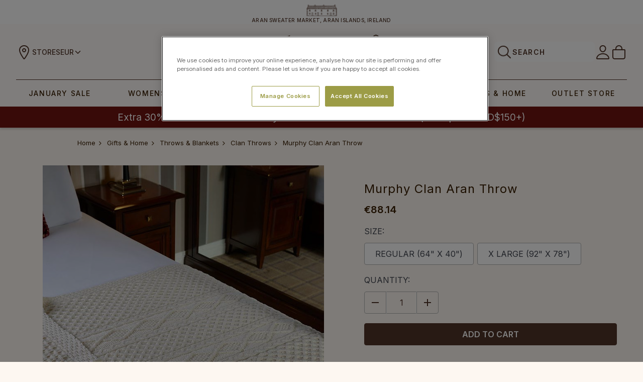

--- FILE ---
content_type: text/html; charset=UTF-8
request_url: https://www.aran.com/returns-refunds
body_size: 44376
content:

<!DOCTYPE html>
<html class="no-js" lang="en">
    <head>
        <title>Returns &amp; Refunds</title>
        <meta name="keywords" content="Irish Sweaters, Aran Sweaters, Irish Wool Sweaters "><link rel='canonical' href='https://www.aran.com/returns-refunds' /><meta name='platform' content='bigcommerce.stencil' />
        
         
        <link href="https://cdn11.bigcommerce.com/s-scgdirr/product_images/favicon-32x32.png?t=1518539558" rel="shortcut icon">
        <meta name="viewport" content="width=device-width, initial-scale=1, maximum-scale=1">
        <meta name="ft-id" content="22sr">
        <meta name="ft-version" content="2.6.1">
        <link data-stencil-stylesheet href="https://cdn11.bigcommerce.com/s-scgdirr/stencil/9a015490-6b92-013e-ca03-2e9c1a78f516/e/99470e90-be54-013e-5421-763f28f14146/css/theme-c0d8e6a0-cc72-013e-816b-2282c30e4d5e.css" rel="stylesheet">
        <link href="https://fonts.googleapis.com/css2?family=Noto+Serif:wght@400;700&display=swap" rel="stylesheet">
        <script src="https://cdn11.bigcommerce.com/s-scgdirr/stencil/9a015490-6b92-013e-ca03-2e9c1a78f516/e/99470e90-be54-013e-5421-763f28f14146/modernizr-custom.js"></script>


        <!-- Start Tracking Code for analytics_facebook -->

<script>
!function(f,b,e,v,n,t,s){if(f.fbq)return;n=f.fbq=function(){n.callMethod?n.callMethod.apply(n,arguments):n.queue.push(arguments)};if(!f._fbq)f._fbq=n;n.push=n;n.loaded=!0;n.version='2.0';n.queue=[];t=b.createElement(e);t.async=!0;t.src=v;s=b.getElementsByTagName(e)[0];s.parentNode.insertBefore(t,s)}(window,document,'script','https://connect.facebook.net/en_US/fbevents.js');

fbq('set', 'autoConfig', 'false', '899052613453073');
fbq('dataProcessingOptions', ['LDU'], 0, 0);
fbq('init', '899052613453073', {"external_id":"57b7af06-bd34-4821-bf07-b11a3a4be0c9"});
fbq('set', 'agent', 'bigcommerce', '899052613453073');

function trackEvents() {
    var pathName = window.location.pathname;

    fbq('track', 'PageView', {}, "");

    // Search events start -- only fire if the shopper lands on the /search.php page
    if (pathName.indexOf('/search.php') === 0 && getUrlParameter('search_query')) {
        fbq('track', 'Search', {
            content_type: 'product_group',
            content_ids: [],
            search_string: getUrlParameter('search_query')
        });
    }
    // Search events end

    // Wishlist events start -- only fire if the shopper attempts to add an item to their wishlist
    if (pathName.indexOf('/wishlist.php') === 0 && getUrlParameter('added_product_id')) {
        fbq('track', 'AddToWishlist', {
            content_type: 'product_group',
            content_ids: []
        });
    }
    // Wishlist events end

    // Lead events start -- only fire if the shopper subscribes to newsletter
    if (pathName.indexOf('/subscribe.php') === 0 && getUrlParameter('result') === 'success') {
        fbq('track', 'Lead', {});
    }
    // Lead events end

    // Registration events start -- only fire if the shopper registers an account
    if (pathName.indexOf('/login.php') === 0 && getUrlParameter('action') === 'account_created') {
        fbq('track', 'CompleteRegistration', {}, "");
    }
    // Registration events end

    

    function getUrlParameter(name) {
        var cleanName = name.replace(/[\[]/, '\[').replace(/[\]]/, '\]');
        var regex = new RegExp('[\?&]' + cleanName + '=([^&#]*)');
        var results = regex.exec(window.location.search);
        return results === null ? '' : decodeURIComponent(results[1].replace(/\+/g, ' '));
    }
}

if (window.addEventListener) {
    window.addEventListener("load", trackEvents, false)
}
</script>
<noscript><img height="1" width="1" style="display:none" alt="null" src="https://www.facebook.com/tr?id=899052613453073&ev=PageView&noscript=1&a=plbigcommerce1.2&eid="/></noscript>

<!-- End Tracking Code for analytics_facebook -->

<!-- Start Tracking Code for analytics_googleanalytics4 -->

<script data-cfasync="false" src="https://cdn11.bigcommerce.com/shared/js/google_analytics4_bodl_subscribers-358423becf5d870b8b603a81de597c10f6bc7699.js" integrity="sha256-gtOfJ3Avc1pEE/hx6SKj/96cca7JvfqllWA9FTQJyfI=" crossorigin="anonymous"></script>
<script data-cfasync="false">
  (function () {
    window.dataLayer = window.dataLayer || [];

    function gtag(){
        dataLayer.push(arguments);
    }

    function initGA4(event) {
         function setupGtag() {
            function configureGtag() {
                gtag('js', new Date());
                gtag('set', 'developer_id.dMjk3Nj', true);
                gtag('config', 'G-NSY2TDHV8K');
            }

            var script = document.createElement('script');

            script.src = 'https://www.googletagmanager.com/gtag/js?id=G-NSY2TDHV8K';
            script.async = true;
            script.onload = configureGtag;

            document.head.appendChild(script);
        }

        setupGtag();

        if (typeof subscribeOnBodlEvents === 'function') {
            subscribeOnBodlEvents('G-NSY2TDHV8K', false);
        }

        window.removeEventListener(event.type, initGA4);
    }

    

    var eventName = document.readyState === 'complete' ? 'consentScriptsLoaded' : 'DOMContentLoaded';
    window.addEventListener(eventName, initGA4, false);
  })()
</script>

<!-- End Tracking Code for analytics_googleanalytics4 -->

<!-- Start Tracking Code for analytics_siteverification -->

<meta name="p:domain_verify" content="90cacd91987f0844cd499ecf8b919038"/>
<meta name="facebook-domain-verification" content="0st6abafpuynwagczn8no0h8jkeczo" />
<meta name="google-site-verification" content="UHJ6qSJWTYIt017iiPWzWoV768M0PhG4Hgal8Se2wDo" />
<meta name="google-site-verification" content="X1Dt0tkKWnL0cX-0SWAklzrModSQ9215bLU0YkisSUI" />
<meta name="google-site-verification" content="xoGv9C9Sch0L1_4dx1SztEwRXAi-wwuKjkEldWI1HPE" />

<!-- End Tracking Code for analytics_siteverification -->

<!-- Start Tracking Code for analytics_visualwebsiteoptimizer -->

 

<!-- End Tracking Code for analytics_visualwebsiteoptimizer -->


<script type="text/javascript" src="https://checkout-sdk.bigcommerce.com/v1/loader.js" defer ></script>
<script type="text/javascript">
var BCData = {};
</script>
<script src='https://ecommplugins-trustboxsettings.trustpilot.com/stores/scgdirr.js?settings=1669823495065' async></script><script src='https://widget.trustpilot.com/bootstrap/v5/tp.widget.bootstrap.min.js' async></script><script type="text/javascript">

!function(e){if(!window.pintrk){window.pintrk=function()

{window.pintrk.queue.push(Array.prototype.slice.call(arguments))};var

n=window.pintrk;n.queue=[],n.version="3.0";var

t=document.createElement("script");t.async=!0,t.src=e;var

r=document.getElementsByTagName("script")[0];r.parentNode.insertBefore(t,r)}}

("https://s.pinimg.com/ct/core.js");



pintrk('load','2613076089645', { em: '%%GLOBAL_BillingEmail%%', });

pintrk('page');

</script>
                <script type="text/javascript">
                    const trustpilot_settings = {
                        page: "page" === "default" ? "landing" : "page",
                        sku: "",
                        name: "",
                        key: "KtGDgOnxgDw2UU0A",
                        product_id: "", // Needed for TrustBoxPreview
                    };
                    const createTrustBoxScript = function() {
                        const trustBoxScript = document.createElement('script');
                        trustBoxScript.async = true;
                        trustBoxScript.src = "https://ecommplugins-scripts.trustpilot.com/v2.1/js/header_bigcommerce.min.js";
                        document.head.appendChild(trustBoxScript);
                    };
                    if (BCData.product_attributes && !BCData.product_attributes.base && "sku" !== 'id') {
                        addEventListener('DOMContentLoaded', () => {
                            const endpoint = "/remote/v1/product-attributes/";
                            try {
                                stencilUtils.api.productAttributes.makeRequest(endpoint, "GET", {}, {}, function(err, res) {
                                    trustpilot_settings.sku = res.data["sku"];
                                    createTrustBoxScript();
                                })
                            } catch {
                                fetch(endpoint).then(function(res) {
                                    res.json().then(function(jsonRes) {
                                        trustpilot_settings.sku = jsonRes.data["sku"];
                                        createTrustBoxScript();
                                    });
                                });
                            }
                        });
                    } else {
                        createTrustBoxScript();
                    }
                </script>
            <!-- Bing Tracking -->
<script>(function(w,d,t,r,u){var f,n,i;w[u]=w[u]||[],f=function(){var o={ti:"5820314"};o.q=w[u],w[u]=new UET(o),w[u].push("pageLoad")},n=d.createElement(t),n.src=r,n.async=1,n.onload=n.onreadystatechange=function(){var s=this.readyState;s&&s!=="loaded"&&s!=="complete"||(f(),n.onload=n.onreadystatechange=null)},i=d.getElementsByTagName(t)[0],i.parentNode.insertBefore(n,i)})(window,document,"script","//bat.bing.com/bat.js","uetq");</script>
<!-- End Bing Tracking --><!-- OneTrust Cookies Consent Notice start for aran.com -->
<script src="https://cdn.cookielaw.org/scripttemplates/otSDKStub.js"  type="text/javascript" charset="UTF-8" data-domain-script="df22e366-e6e7-4919-a9f3-2c5bfbede1ec" ></script>
<script type="text/javascript">
function OptanonWrapper() { }
</script>
<!-- OneTrust Cookies Consent Notice end for aran.com -->
<!-- TikTok Pixel Code Start: Initialization Script & Page Event -->
<script>
!function (w, d, t) {
  w.TiktokAnalyticsObject=t;var ttq=w[t]=w[t]||[];ttq.methods=["page","track","identify","instances","debug","on","off","once","ready","alias","group","enableCookie","disableCookie"],ttq.setAndDefer=function(t,e){t[e]=function(){t.push([e].concat(Array.prototype.slice.call(arguments,0)))}};for(var i=0;i<ttq.methods.length;i++)ttq.setAndDefer(ttq,ttq.methods[i]);ttq.instance=function(t){for(var e=ttq._i[t]||[],n=0;n<ttq.methods.length;n++)ttq.setAndDefer(e,ttq.methods[n]);return e},ttq.load=function(e,n){var i="https://analytics.tiktok.com/i18n/pixel/events.js";ttq._i=ttq._i||{},ttq._i[e]=[],ttq._i[e]._u=i,ttq._t=ttq._t||{},ttq._t[e]=+new Date,ttq._o=ttq._o||{},ttq._o[e]=n||{},ttq._partner=ttq._partner||"BigCommerce";var o=document.createElement("script");o.type="text/javascript",o.async=!0,o.src=i+"?sdkid="+e+"&lib="+t;var a=document.getElementsByTagName("script")[0];a.parentNode.insertBefore(o,a)};

  ttq.load('CRQLQURC77UD4H2N5HSG');
  ttq.page();
}(window, document, 'ttq');

if (typeof BODL === 'undefined') {
  // https://developer.bigcommerce.com/theme-objects/breadcrumbs
  
  // https://developer.bigcommerce.com/theme-objects/brand
  
  // https://developer.bigcommerce.com/theme-objects/category
  
  
  // https://developer.bigcommerce.com/theme-objects/product
  
  
  
  
  
  
  
  // https://developer.bigcommerce.com/theme-objects/products
  
  // https://developer.bigcommerce.com/theme-objects/product_results
  
  // https://developer.bigcommerce.com/theme-objects/order
  
  // https://developer.bigcommerce.com/theme-objects/wishlist
  
  // https://developer.bigcommerce.com/theme-objects/wishlist
  
  // https://developer.bigcommerce.com/theme-objects/cart
  // (Fetching selective cart data to prevent additional payment button object html from causing JS parse error)
  
  
  
  // https://developer.bigcommerce.com/theme-objects/customer
  var BODL = JSON.parse("{\"breadcrumbs\":[{\"url\":\"https://www.aran.com/\",\"name\":\"Home\"},{\"name\":\"Returns & Refunds\",\"pageid\":\"39\",\"url\":\"https://www.aran.com/returns-refunds\"}],\"products\":[],\"phone\":null,\"email\":null,\"address\":null}");
  
  const countryCodes = new Map([['Australia', 'au'],['New Zealand', 'nz'],['Russia', 'ru'],['Poland', 'pl'],['Czech Republic', 'cz'],['Israel', 'il'],['Romania', 'ro'],['Ukraine', 'ua'],['Japan', 'jp'],['Taiwan', 'tw'],['Ireland', 'ie'],['Austria', 'at'],['Sweden', 'se'],['Netherlands', 'nl'],['Norway', 'no'],['Finland', 'fi'],['Denmark', 'dk'],['Switzerland', 'ch'],['Belgium', 'be'],['Portugal', 'pt'],['Greece', 'gr'],['Germany', 'de'],['United Kingdom', 'gb'],['France', 'fr'],['Spain', 'es'],['Italy', 'it'],['India', 'in'],['South Korea', 'kr'],['Brazil', 'br'],['Mexico', 'mx'],['Argentina', 'ar'],['Chile', 'cl'],['Colombia', 'co'],['Peru', 'pe'],['Saudi Arabia', 'sa'],['Egypt', 'eg'],['United Arab Emirates', 'ae'],['Turkey', 'tr'],['Pakistan', 'pk'],['Morocco', 'ma'],['Iraq', 'iq'],['South Africa', 'za'],['Kuwait', 'kw'],['Oman', 'om'],['Qatar', 'qa'],['Bahrain', 'bh'],['Jordan', 'jo'],['Lebanon', 'lb'],['United States', 'us'],['Canada', 'ca'],['Singapore', 'sg'],['Thailand', 'th'],['Malaysia', 'my'],['Vietnam', 'vn'],['Philippines', 'ph'],['Indonesia', 'id'],['Cambodia', 'kh'],['Belarus', 'by'],['Venezuela', 've']]);
  const stateList = new Map([['Arizona', 'az'],['Alabama', 'al'],['Alaska', 'ak'],['Arkansas', 'ar'],['California', 'ca'],['Colorado', 'co'],['Connecticut', 'ct'],['Delaware', 'de'],['Florida', 'fl'],['Georgia', 'ga'],['Hawaii', 'hi'],['Idaho', 'id'],['Illinois', 'il'],['Indiana', 'in'],['Iowa', 'ia'],['Kansas', 'ks'],['Kentucky', 'ky'],['Louisiana', 'la'],['Maine', 'me'],['Maryland', 'md'],['Massachusetts', 'ma'],['Michigan', 'mi'],['Minnesota', 'mn'],['Mississippi', 'ms'],['Missouri', 'mo'],['Montana', 'mt'],['Nebraska', 'ne'],['Nevada', 'nv'],['New Hampshire', 'nh'],['New Jersey', 'nj'],['New Mexico', 'nm'],['New York', 'ny'],['North Carolina', 'nc'],['North Dakota', 'nd'],['Ohio', 'oh'],['Oklahoma', 'ok'],['Oregon', 'or'],['Pennsylvania', 'pa'],['Rhode Island', 'ri'],['South Carolina', 'sc'],['South Dakota', 'sd'],['Tennessee', 'tn'],['Texas', 'tx'],['Utah', 'ut'],['Vermont', 'vt'],['Virginia', 'va'],['Washington', 'wa'],['West Virginia', 'wv'],['Wisconsin', 'wi'],['Wyoming', 'wy']]);

  if (BODL.categoryName) {
    BODL.category = {
      name: BODL.categoryName,
      products: BODL.categoryProducts,
    }
  }

  if (BODL.productTitle) {
    BODL.product = {
      id: BODL.productId,
      title: BODL.productTitle,
      price: {
        without_tax: {
          currency: BODL.productCurrency,
          value: BODL.productPrice,
        },
      },
    }
  }
}

BODL.getCartItemContentId = (item) => {
  switch(item.type) {
    case 'GiftCertificate':
      return item.type;
      break;
    default:
      return item.product_id;
  }
}

BODL.getQueryParamValue = function (name) {
  var cleanName = name.replace(/[\[]/, '\[').replace(/[\]]/, '\]');
  var regex = new RegExp('[\?&]' + cleanName + '=([^&#]*)');
  var results = regex.exec(window.location.search);
  return results === null ? '' : decodeURIComponent(results[1].replace(/\+/g, ' '));
}

// Advanced Matching
  var phoneNumber = ''
  var email = ''
  var firstName = ''
  var lastName = ''
  var city = ''
  var state = ''
  var country = ''
  var zip = ''
  if (BODL.phone) {
    var phoneNumber = BODL.phone;
    if (BODL.phone.indexOf('+') === -1) {
   // No country code, so default to US code
        phoneNumber = `+1${phoneNumber}`;  
    }
  }

  if (BODL.email) {
    var email = BODL.email
  }
  
  if (BODL.address) {
    if (BODL.address.first_name) {
        firstName = (BODL.address.first_name).toLowerCase()
    }
    
    if (BODL.address.last_name) {
        lastName = (BODL.address.last_name).toLowerCase()
    }
    
    if (BODL.address.city) {
        city = BODL.address.city.replace(/\s+/g, '').toLowerCase();
    }
    
    rg = BODL.address.state;
    if (typeof rg !== 'undefined' && stateList.has(rg)) {
        state = stateList.get(rg);
    }
    
    cn = BODL.address.country
    if (typeof cn !== 'undefined' && countryCodes.has(cn)) {
        country = countryCodes.get(cn)
    }
    
    if (BODL.address.zip) {
        zip = BODL.address.zip
    }
  }
  
  ttq.instance('CRQLQURC77UD4H2N5HSG').identify({
    email: email,
    phone_number: phoneNumber,
    first_name: firstName,
    last_name: lastName,
    city: city,
    state: state,
    country: country,
    zip_code: zip})
</script>
<!-- TikTok Pixel Code End: Initialization Script & Page Event -->

<!-- TikTok Pixel Code Start: View Product Content -->
<script>
if (BODL.product) {
  const countryCodes = new Map([['Australia', 'au'],['New Zealand', 'nz'],['Russia', 'ru'],['Poland', 'pl'],['Czech Republic', 'cz'],['Israel', 'il'],['Romania', 'ro'],['Ukraine', 'ua'],['Japan', 'jp'],['Taiwan', 'tw'],['Ireland', 'ie'],['Austria', 'at'],['Sweden', 'se'],['Netherlands', 'nl'],['Norway', 'no'],['Finland', 'fi'],['Denmark', 'dk'],['Switzerland', 'ch'],['Belgium', 'be'],['Portugal', 'pt'],['Greece', 'gr'],['Germany', 'de'],['United Kingdom', 'gb'],['France', 'fr'],['Spain', 'es'],['Italy', 'it'],['India', 'in'],['South Korea', 'kr'],['Brazil', 'br'],['Mexico', 'mx'],['Argentina', 'ar'],['Chile', 'cl'],['Colombia', 'co'],['Peru', 'pe'],['Saudi Arabia', 'sa'],['Egypt', 'eg'],['United Arab Emirates', 'ae'],['Turkey', 'tr'],['Pakistan', 'pk'],['Morocco', 'ma'],['Iraq', 'iq'],['South Africa', 'za'],['Kuwait', 'kw'],['Oman', 'om'],['Qatar', 'qa'],['Bahrain', 'bh'],['Jordan', 'jo'],['Lebanon', 'lb'],['United States', 'us'],['Canada', 'ca'],['Singapore', 'sg'],['Thailand', 'th'],['Malaysia', 'my'],['Vietnam', 'vn'],['Philippines', 'ph'],['Indonesia', 'id'],['Cambodia', 'kh'],['Belarus', 'by'],['Venezuela', 've']]);
  const stateList = new Map([['Arizona', 'az'],['Alabama', 'al'],['Alaska', 'ak'],['Arkansas', 'ar'],['California', 'ca'],['Colorado', 'co'],['Connecticut', 'ct'],['Delaware', 'de'],['Florida', 'fl'],['Georgia', 'ga'],['Hawaii', 'hi'],['Idaho', 'id'],['Illinois', 'il'],['Indiana', 'in'],['Iowa', 'ia'],['Kansas', 'ks'],['Kentucky', 'ky'],['Louisiana', 'la'],['Maine', 'me'],['Maryland', 'md'],['Massachusetts', 'ma'],['Michigan', 'mi'],['Minnesota', 'mn'],['Mississippi', 'ms'],['Missouri', 'mo'],['Montana', 'mt'],['Nebraska', 'ne'],['Nevada', 'nv'],['New Hampshire', 'nh'],['New Jersey', 'nj'],['New Mexico', 'nm'],['New York', 'ny'],['North Carolina', 'nc'],['North Dakota', 'nd'],['Ohio', 'oh'],['Oklahoma', 'ok'],['Oregon', 'or'],['Pennsylvania', 'pa'],['Rhode Island', 'ri'],['South Carolina', 'sc'],['South Dakota', 'sd'],['Tennessee', 'tn'],['Texas', 'tx'],['Utah', 'ut'],['Vermont', 'vt'],['Virginia', 'va'],['Washington', 'wa'],['West Virginia', 'wv'],['Wisconsin', 'wi'],['Wyoming', 'wy']]);

  // Advanced Matching
  var phoneNumber = ''
  var email = ''
  var firstName = ''
  var lastName = ''
  var city = ''
  var state = ''
  var country = ''
  var zip = ''
  if (BODL.phone) {
    var phoneNumber = BODL.phone;
    if (BODL.phone.indexOf('+') === -1) {
   // No country code, so default to US code
        phoneNumber = `+1${phoneNumber}`;  
    }
  }
  
  if (BODL.email) {
    var email = BODL.email
  }
  
  if (BODL.address) {
    if (BODL.address.first_name) {
        firstName = (BODL.address.first_name).toLowerCase()
    }
    
    if (BODL.address.last_name) {
        lastName = (BODL.address.last_name).toLowerCase()
    }
    
    if (BODL.address.city) {
        city = BODL.address.city.replace(/\s+/g, '').toLowerCase();
    }
    
    rg = BODL.address.state;
    if (typeof rg !== 'undefined' && stateList.has(rg)) {
        state = stateList.get(rg);
    }
    
    cn = BODL.address.country
    if (typeof cn !== 'undefined' && countryCodes.has(cn)) {
        country = countryCodes.get(cn)
    }
    
    if (BODL.address.zip) {
        zip = BODL.address.zip
    }
  }
  
  ttq.instance('CRQLQURC77UD4H2N5HSG').identify({
    email: email,
    phone_number: phoneNumber,
    first_name: firstName,
    last_name: lastName,
    city: city,
    state: state,
    country: country,
    zip_code: zip})
    
  var productPrice = 0
  var productCurrency = ""
  if (BODL.productCurrencyWithoutTax && BODL.productCurrencyWithoutTax !== "") {
    productPrice = BODL.productPriceWithoutTax
    productCurrency = BODL.productCurrencyWithoutTax
  }
  if (BODL.productCurrencyWithTax && BODL.productCurrencyWithTax !== "") {
    productPrice = BODL.productPriceWithTax
    productCurrency = BODL.productCurrencyWithTax
  }
  //default contentId to productId if sku_id is not found on product 
  var contentID = BODL.productId
  if (BODL.skuId && BODL.skuId !== "") {
    contentID = BODL.skuId
  }
  ttq.instance('CRQLQURC77UD4H2N5HSG').track('ViewContent', {
    content_id: contentID,
    content_category: BODL.breadcrumbs[1] ? BODL.breadcrumbs[1].name : '',
    content_name: BODL.product.title,
    content_type: "product_group",
    currency: productCurrency,
    price: productPrice,
    value: productPrice,
  });
}
</script>
<!-- TikTok Pixel Code End: View Product Content -->

<!-- TikTok Pixel Code Start: View Category Content -->
<script>
if (BODL.category) {
  const countryCodes = new Map([['Australia', 'au'],['New Zealand', 'nz'],['Russia', 'ru'],['Poland', 'pl'],['Czech Republic', 'cz'],['Israel', 'il'],['Romania', 'ro'],['Ukraine', 'ua'],['Japan', 'jp'],['Taiwan', 'tw'],['Ireland', 'ie'],['Austria', 'at'],['Sweden', 'se'],['Netherlands', 'nl'],['Norway', 'no'],['Finland', 'fi'],['Denmark', 'dk'],['Switzerland', 'ch'],['Belgium', 'be'],['Portugal', 'pt'],['Greece', 'gr'],['Germany', 'de'],['United Kingdom', 'gb'],['France', 'fr'],['Spain', 'es'],['Italy', 'it'],['India', 'in'],['South Korea', 'kr'],['Brazil', 'br'],['Mexico', 'mx'],['Argentina', 'ar'],['Chile', 'cl'],['Colombia', 'co'],['Peru', 'pe'],['Saudi Arabia', 'sa'],['Egypt', 'eg'],['United Arab Emirates', 'ae'],['Turkey', 'tr'],['Pakistan', 'pk'],['Morocco', 'ma'],['Iraq', 'iq'],['South Africa', 'za'],['Kuwait', 'kw'],['Oman', 'om'],['Qatar', 'qa'],['Bahrain', 'bh'],['Jordan', 'jo'],['Lebanon', 'lb'],['United States', 'us'],['Canada', 'ca'],['Singapore', 'sg'],['Thailand', 'th'],['Malaysia', 'my'],['Vietnam', 'vn'],['Philippines', 'ph'],['Indonesia', 'id'],['Cambodia', 'kh'],['Belarus', 'by'],['Venezuela', 've']]);
  const stateList = new Map([['Arizona', 'az'],['Alabama', 'al'],['Alaska', 'ak'],['Arkansas', 'ar'],['California', 'ca'],['Colorado', 'co'],['Connecticut', 'ct'],['Delaware', 'de'],['Florida', 'fl'],['Georgia', 'ga'],['Hawaii', 'hi'],['Idaho', 'id'],['Illinois', 'il'],['Indiana', 'in'],['Iowa', 'ia'],['Kansas', 'ks'],['Kentucky', 'ky'],['Louisiana', 'la'],['Maine', 'me'],['Maryland', 'md'],['Massachusetts', 'ma'],['Michigan', 'mi'],['Minnesota', 'mn'],['Mississippi', 'ms'],['Missouri', 'mo'],['Montana', 'mt'],['Nebraska', 'ne'],['Nevada', 'nv'],['New Hampshire', 'nh'],['New Jersey', 'nj'],['New Mexico', 'nm'],['New York', 'ny'],['North Carolina', 'nc'],['North Dakota', 'nd'],['Ohio', 'oh'],['Oklahoma', 'ok'],['Oregon', 'or'],['Pennsylvania', 'pa'],['Rhode Island', 'ri'],['South Carolina', 'sc'],['South Dakota', 'sd'],['Tennessee', 'tn'],['Texas', 'tx'],['Utah', 'ut'],['Vermont', 'vt'],['Virginia', 'va'],['Washington', 'wa'],['West Virginia', 'wv'],['Wisconsin', 'wi'],['Wyoming', 'wy']]);
  
  // Advanced Matching
  var phoneNumber = ''
  var email = ''
  var firstName = ''
  var lastName = ''
  var city = ''
  var state = ''
  var country = ''
  var zip = ''
  if (BODL.phone) {
    var phoneNumber = BODL.phone;
    if (BODL.phone.indexOf('+') === -1) {
    // No country code, so default to US code
        phoneNumber = `+1${phoneNumber}`;  
    }
  }
    
  if (BODL.email) {
    var email = BODL.email
  }
  
  if (BODL.address) {
    if (BODL.address.first_name) {
        firstName = (BODL.address.first_name).toLowerCase()
    }
    
    if (BODL.address.last_name) {
        lastName = (BODL.address.last_name).toLowerCase()
    }
    
    if (BODL.address.city) {
        city = BODL.address.city.replace(/\s+/g, '').toLowerCase();
    }
    
    rg = BODL.address.state;
    if (typeof rg !== 'undefined' && stateList.has(rg)) {
        state = stateList.get(rg);
    }
    
    cn = BODL.address.country
    if (typeof cn !== 'undefined' && countryCodes.has(cn)) {
        country = countryCodes.get(cn)
    }
    
    if (BODL.address.zip) {
        zip = BODL.address.zip
    }
  }
  
  ttq.instance('CRQLQURC77UD4H2N5HSG').identify({
    email: email,
    phone_number: phoneNumber,
    first_name: firstName,
    last_name: lastName,
    city: city,
    state: state,
    country: country,
    zip_code: zip})
    
  ttq.instance('CRQLQURC77UD4H2N5HSG').track('ViewContent', {
    contents: BODL.category.products.map((p) => ({
      content_id: p.id,
      content_category: BODL.category.name,
      content_name: p.name,
      content_type: "product_group"
    }))
  });
}
</script>
<!-- TikTok Pixel Code End: View Category Content -->

<!-- TikTok Pixel Code Start: Add to Wishlist -->
<script>
// This only sends one wishlist product: the one that was just added based on the 'added_product_id' param in the url
if (BODL.wishlist) {
  var productPrice = 0
  var productCurrency = ""
  if (BODL.productCurrencyWithoutTax && BODL.productCurrencyWithoutTax !== "") {
    productPrice = BODL.productPriceWithoutTax
    productCurrency = BODL.productCurrencyWithoutTax
  }
  if (BODL.productCurrencyWithTax && BODL.productCurrencyWithTax !== "") {
    productPrice = BODL.productPriceWithTax
    productCurrency = BODL.productCurrencyWithTax
  }

  var addedWishlistItem = BODL.wishlist.items.filter((i) => i.product_id === parseInt(BODL.getQueryParamValue('added_product_id'))).map((p) => ({
    var contentId = p.product_id
    if (p.sku && p.sku !== "") {
        contentId = p.sku
    }
    content_id: contentId,
    // Commenting out as category data doesn't exist on wishlist items
    // content_category: p.does_not_exist, 
    content_name: p.name,
    content_type: "product_group",
    currency: productCurrency,
    price: productPrice,
    value: productPrice,
  }));
  
  const countryCodes = new Map([['Australia', 'au'],['New Zealand', 'nz'],['Russia', 'ru'],['Poland', 'pl'],['Czech Republic', 'cz'],['Israel', 'il'],['Romania', 'ro'],['Ukraine', 'ua'],['Japan', 'jp'],['Taiwan', 'tw'],['Ireland', 'ie'],['Austria', 'at'],['Sweden', 'se'],['Netherlands', 'nl'],['Norway', 'no'],['Finland', 'fi'],['Denmark', 'dk'],['Switzerland', 'ch'],['Belgium', 'be'],['Portugal', 'pt'],['Greece', 'gr'],['Germany', 'de'],['United Kingdom', 'gb'],['France', 'fr'],['Spain', 'es'],['Italy', 'it'],['India', 'in'],['South Korea', 'kr'],['Brazil', 'br'],['Mexico', 'mx'],['Argentina', 'ar'],['Chile', 'cl'],['Colombia', 'co'],['Peru', 'pe'],['Saudi Arabia', 'sa'],['Egypt', 'eg'],['United Arab Emirates', 'ae'],['Turkey', 'tr'],['Pakistan', 'pk'],['Morocco', 'ma'],['Iraq', 'iq'],['South Africa', 'za'],['Kuwait', 'kw'],['Oman', 'om'],['Qatar', 'qa'],['Bahrain', 'bh'],['Jordan', 'jo'],['Lebanon', 'lb'],['United States', 'us'],['Canada', 'ca'],['Singapore', 'sg'],['Thailand', 'th'],['Malaysia', 'my'],['Vietnam', 'vn'],['Philippines', 'ph'],['Indonesia', 'id'],['Cambodia', 'kh'],['Belarus', 'by'],['Venezuela', 've']]);
  const stateList = new Map([['Arizona', 'az'],['Alabama', 'al'],['Alaska', 'ak'],['Arkansas', 'ar'],['California', 'ca'],['Colorado', 'co'],['Connecticut', 'ct'],['Delaware', 'de'],['Florida', 'fl'],['Georgia', 'ga'],['Hawaii', 'hi'],['Idaho', 'id'],['Illinois', 'il'],['Indiana', 'in'],['Iowa', 'ia'],['Kansas', 'ks'],['Kentucky', 'ky'],['Louisiana', 'la'],['Maine', 'me'],['Maryland', 'md'],['Massachusetts', 'ma'],['Michigan', 'mi'],['Minnesota', 'mn'],['Mississippi', 'ms'],['Missouri', 'mo'],['Montana', 'mt'],['Nebraska', 'ne'],['Nevada', 'nv'],['New Hampshire', 'nh'],['New Jersey', 'nj'],['New Mexico', 'nm'],['New York', 'ny'],['North Carolina', 'nc'],['North Dakota', 'nd'],['Ohio', 'oh'],['Oklahoma', 'ok'],['Oregon', 'or'],['Pennsylvania', 'pa'],['Rhode Island', 'ri'],['South Carolina', 'sc'],['South Dakota', 'sd'],['Tennessee', 'tn'],['Texas', 'tx'],['Utah', 'ut'],['Vermont', 'vt'],['Virginia', 'va'],['Washington', 'wa'],['West Virginia', 'wv'],['Wisconsin', 'wi'],['Wyoming', 'wy']]);
  
  // Advanced Matching
  var phoneNumber = ''
  var email = ''
  var firstName = ''
  var lastName = ''
  var city = ''
  var state = ''
  var country = ''
  var zip = ''
  if (BODL.phone) {
    var phoneNumber = BODL.phone;
    if (BODL.phone.indexOf('+') === -1) {
   // No country code, so default to US code
        phoneNumber = `+1${phoneNumber}`;  
    }
  }

  if (BODL.email) {
    var email = BODL.email
  }
  
  if (BODL.address) {
    if (BODL.address.first_name) {
        firstName = (BODL.address.first_name).toLowerCase()
    }
    
    if (BODL.address.last_name) {
        lastName = (BODL.address.last_name).toLowerCase()
    }
    
    if (BODL.address.city) {
        city = BODL.address.city.replace(/\s+/g, '').toLowerCase();
    }
    
    rg = BODL.address.state;
    if (typeof rg !== 'undefined' && stateList.has(rg)) {
        state = stateList.get(rg);
    }
    
    cn = BODL.address.country
    if (typeof cn !== 'undefined' && countryCodes.has(cn)) {
        country = countryCodes.get(cn)
    }
    
    if (BODL.address.zip) {
        zip = BODL.address.zip
    }
  }
  
  ttq.instance('CRQLQURC77UD4H2N5HSG').identify({
    email: email,
    phone_number: phoneNumber,
    first_name: firstName,
    last_name: lastName,
    city: city,
    state: state,
    country: country,
    zip_code: zip})
  
  ttq.instance('CRQLQURC77UD4H2N5HSG').track('AddToWishlist', addedWishlistItem[0]);
}
</script>
<!-- TikTok Pixel Code End: Add to Wishlist -->

<!-- TikTok Pixel Code Start: Subscribe to Newsletter -->
<script>
if (window.location.pathname.indexOf('/subscribe.php') === 0 && BODL.getQueryParamValue('result') === 'success') {
  const countryCodes = new Map([['Australia', 'au'],['New Zealand', 'nz'],['Russia', 'ru'],['Poland', 'pl'],['Czech Republic', 'cz'],['Israel', 'il'],['Romania', 'ro'],['Ukraine', 'ua'],['Japan', 'jp'],['Taiwan', 'tw'],['Ireland', 'ie'],['Austria', 'at'],['Sweden', 'se'],['Netherlands', 'nl'],['Norway', 'no'],['Finland', 'fi'],['Denmark', 'dk'],['Switzerland', 'ch'],['Belgium', 'be'],['Portugal', 'pt'],['Greece', 'gr'],['Germany', 'de'],['United Kingdom', 'gb'],['France', 'fr'],['Spain', 'es'],['Italy', 'it'],['India', 'in'],['South Korea', 'kr'],['Brazil', 'br'],['Mexico', 'mx'],['Argentina', 'ar'],['Chile', 'cl'],['Colombia', 'co'],['Peru', 'pe'],['Saudi Arabia', 'sa'],['Egypt', 'eg'],['United Arab Emirates', 'ae'],['Turkey', 'tr'],['Pakistan', 'pk'],['Morocco', 'ma'],['Iraq', 'iq'],['South Africa', 'za'],['Kuwait', 'kw'],['Oman', 'om'],['Qatar', 'qa'],['Bahrain', 'bh'],['Jordan', 'jo'],['Lebanon', 'lb'],['United States', 'us'],['Canada', 'ca'],['Singapore', 'sg'],['Thailand', 'th'],['Malaysia', 'my'],['Vietnam', 'vn'],['Philippines', 'ph'],['Indonesia', 'id'],['Cambodia', 'kh'],['Belarus', 'by'],['Venezuela', 've']]);
  const stateList = new Map([['Arizona', 'az'],['Alabama', 'al'],['Alaska', 'ak'],['Arkansas', 'ar'],['California', 'ca'],['Colorado', 'co'],['Connecticut', 'ct'],['Delaware', 'de'],['Florida', 'fl'],['Georgia', 'ga'],['Hawaii', 'hi'],['Idaho', 'id'],['Illinois', 'il'],['Indiana', 'in'],['Iowa', 'ia'],['Kansas', 'ks'],['Kentucky', 'ky'],['Louisiana', 'la'],['Maine', 'me'],['Maryland', 'md'],['Massachusetts', 'ma'],['Michigan', 'mi'],['Minnesota', 'mn'],['Mississippi', 'ms'],['Missouri', 'mo'],['Montana', 'mt'],['Nebraska', 'ne'],['Nevada', 'nv'],['New Hampshire', 'nh'],['New Jersey', 'nj'],['New Mexico', 'nm'],['New York', 'ny'],['North Carolina', 'nc'],['North Dakota', 'nd'],['Ohio', 'oh'],['Oklahoma', 'ok'],['Oregon', 'or'],['Pennsylvania', 'pa'],['Rhode Island', 'ri'],['South Carolina', 'sc'],['South Dakota', 'sd'],['Tennessee', 'tn'],['Texas', 'tx'],['Utah', 'ut'],['Vermont', 'vt'],['Virginia', 'va'],['Washington', 'wa'],['West Virginia', 'wv'],['Wisconsin', 'wi'],['Wyoming', 'wy']]);
  
  // Advanced Matching
  var phoneNumber = ''
  var email = ''
  var firstName = ''
  var lastName = ''
  var city = ''
  var state = ''
  var country = ''
  var zip = ''
  if (BODL.phone) {
    var phoneNumber = BODL.phone;
    if (BODL.phone.indexOf('+') === -1) {
   // No country code, so default to US code
        phoneNumber = `+1${phoneNumber}`;  
    }
  }

  if (BODL.email) {
    var email = BODL.email
  }
  
  if (BODL.address) {
    if (BODL.address.first_name) {
        firstName = (BODL.address.first_name).toLowerCase()
    }
    
    if (BODL.address.last_name) {
        lastName = (BODL.address.last_name).toLowerCase()
    }
    
    if (BODL.address.city) {
        city = BODL.address.city.replace(/\s+/g, '').toLowerCase();
    }
    
    rg = BODL.address.state;
    if (typeof rg !== 'undefined' && stateList.has(rg)) {
        state = stateList.get(rg);
    }
    
    cn = BODL.address.country
    if (typeof cn !== 'undefined' && countryCodes.has(cn)) {
        country = countryCodes.get(cn)
    }
    
    if (BODL.address.zip) {
        zip = BODL.address.zip
    }
  }
  
  ttq.instance('CRQLQURC77UD4H2N5HSG').identify({
    email: email,
    phone_number: phoneNumber,
    first_name: firstName,
    last_name: lastName,
    city: city,
    state: state,
    country: country,
    zip_code: zip})

  ttq.instance('CRQLQURC77UD4H2N5HSG').track('Subscribe');
}
</script>
<!-- TikTok Pixel Code End: Subscribe to Newsletter -->

<!-- TikTok Pixel Code Start: Search -->
<script>
if (BODL.search) {
  const countryCodes = new Map([['Australia', 'au'],['New Zealand', 'nz'],['Russia', 'ru'],['Poland', 'pl'],['Czech Republic', 'cz'],['Israel', 'il'],['Romania', 'ro'],['Ukraine', 'ua'],['Japan', 'jp'],['Taiwan', 'tw'],['Ireland', 'ie'],['Austria', 'at'],['Sweden', 'se'],['Netherlands', 'nl'],['Norway', 'no'],['Finland', 'fi'],['Denmark', 'dk'],['Switzerland', 'ch'],['Belgium', 'be'],['Portugal', 'pt'],['Greece', 'gr'],['Germany', 'de'],['United Kingdom', 'gb'],['France', 'fr'],['Spain', 'es'],['Italy', 'it'],['India', 'in'],['South Korea', 'kr'],['Brazil', 'br'],['Mexico', 'mx'],['Argentina', 'ar'],['Chile', 'cl'],['Colombia', 'co'],['Peru', 'pe'],['Saudi Arabia', 'sa'],['Egypt', 'eg'],['United Arab Emirates', 'ae'],['Turkey', 'tr'],['Pakistan', 'pk'],['Morocco', 'ma'],['Iraq', 'iq'],['South Africa', 'za'],['Kuwait', 'kw'],['Oman', 'om'],['Qatar', 'qa'],['Bahrain', 'bh'],['Jordan', 'jo'],['Lebanon', 'lb'],['United States', 'us'],['Canada', 'ca'],['Singapore', 'sg'],['Thailand', 'th'],['Malaysia', 'my'],['Vietnam', 'vn'],['Philippines', 'ph'],['Indonesia', 'id'],['Cambodia', 'kh'],['Belarus', 'by'],['Venezuela', 've']]);
  const stateList = new Map([['Arizona', 'az'],['Alabama', 'al'],['Alaska', 'ak'],['Arkansas', 'ar'],['California', 'ca'],['Colorado', 'co'],['Connecticut', 'ct'],['Delaware', 'de'],['Florida', 'fl'],['Georgia', 'ga'],['Hawaii', 'hi'],['Idaho', 'id'],['Illinois', 'il'],['Indiana', 'in'],['Iowa', 'ia'],['Kansas', 'ks'],['Kentucky', 'ky'],['Louisiana', 'la'],['Maine', 'me'],['Maryland', 'md'],['Massachusetts', 'ma'],['Michigan', 'mi'],['Minnesota', 'mn'],['Mississippi', 'ms'],['Missouri', 'mo'],['Montana', 'mt'],['Nebraska', 'ne'],['Nevada', 'nv'],['New Hampshire', 'nh'],['New Jersey', 'nj'],['New Mexico', 'nm'],['New York', 'ny'],['North Carolina', 'nc'],['North Dakota', 'nd'],['Ohio', 'oh'],['Oklahoma', 'ok'],['Oregon', 'or'],['Pennsylvania', 'pa'],['Rhode Island', 'ri'],['South Carolina', 'sc'],['South Dakota', 'sd'],['Tennessee', 'tn'],['Texas', 'tx'],['Utah', 'ut'],['Vermont', 'vt'],['Virginia', 'va'],['Washington', 'wa'],['West Virginia', 'wv'],['Wisconsin', 'wi'],['Wyoming', 'wy']]);
  
  // Advanced Matching
  var phoneNumber = ''
  var email = ''
  var firstName = ''
  var lastName = ''
  var city = ''
  var state = ''
  var country = ''
  var zip = ''
  if (BODL.phone) {
    var phoneNumber = BODL.phone;
    if (BODL.phone.indexOf('+') === -1) {
   // No country code, so default to US code
        phoneNumber = `+1${phoneNumber}`;  
    }
  }

  if (BODL.email) {
    var email = BODL.email
  }
  
  if (BODL.address) {
    if (BODL.address.first_name) {
        firstName = (BODL.address.first_name).toLowerCase()
    }
    
    if (BODL.address.last_name) {
        lastName = (BODL.address.last_name).toLowerCase()
    }
    
    if (BODL.address.city) {
        city = BODL.address.city.replace(/\s+/g, '').toLowerCase();
    }
    
    rg = BODL.address.state;
    if (typeof rg !== 'undefined' && stateList.has(rg)) {
        state = stateList.get(rg);
    }
    
    cn = BODL.address.country
    if (typeof cn !== 'undefined' && countryCodes.has(cn)) {
        country = countryCodes.get(cn)
    }
    
    if (BODL.address.zip) {
        zip = BODL.address.zip
    }
  }
  
  ttq.instance('CRQLQURC77UD4H2N5HSG').identify({
    email: email,
    phone_number: phoneNumber,
    first_name: firstName,
    last_name: lastName,
    city: city,
    state: state,
    country: country,
    zip_code: zip})
    
  var productPrice = 0
  var productCurrency = ""
  if (BODL.productCurrencyWithoutTax && BODL.productCurrencyWithoutTax !== "") {
    productPrice = BODL.productPriceWithoutTax
    productCurrency = BODL.productCurrencyWithoutTax
  }
  if (BODL.productCurrencyWithTax && BODL.productCurrencyWithTax !== "") {
    productPrice = BODL.productPriceWithTax
    productCurrency = BODL.productCurrencyWithTax
  }

  ttq.instance('CRQLQURC77UD4H2N5HSG').track('Search', {
    query: BODL.getQueryParamValue('search_query'),
    contents: BODL.search.products.map((p) => ({
      var contentId = p.id
      if (p.sku && p.sku !== "") {
        contentId = p.sku
      }
      content_id: contentId,
      // Products can be in multiple categories.
      // Commenting out as this might distort category reports if only the first one is used.
      // content_category: p.category[0], 
      content_name: p.name,
      content_type: "product_group",
      currency: productCurrency,
      price: productPrice,
      value: productPrice,
    }))
  });
}
</script>
<!-- TikTok Pixel Code End: Search -->

<!-- TikTok Pixel Code Start: Registration -->
<script>
if (window.location.pathname.indexOf('/login.php') === 0 && BODL.getQueryParamValue('action') === 'account_created') {
  const countryCodes = new Map([['Australia', 'au'],['New Zealand', 'nz'],['Russia', 'ru'],['Poland', 'pl'],['Czech Republic', 'cz'],['Israel', 'il'],['Romania', 'ro'],['Ukraine', 'ua'],['Japan', 'jp'],['Taiwan', 'tw'],['Ireland', 'ie'],['Austria', 'at'],['Sweden', 'se'],['Netherlands', 'nl'],['Norway', 'no'],['Finland', 'fi'],['Denmark', 'dk'],['Switzerland', 'ch'],['Belgium', 'be'],['Portugal', 'pt'],['Greece', 'gr'],['Germany', 'de'],['United Kingdom', 'gb'],['France', 'fr'],['Spain', 'es'],['Italy', 'it'],['India', 'in'],['South Korea', 'kr'],['Brazil', 'br'],['Mexico', 'mx'],['Argentina', 'ar'],['Chile', 'cl'],['Colombia', 'co'],['Peru', 'pe'],['Saudi Arabia', 'sa'],['Egypt', 'eg'],['United Arab Emirates', 'ae'],['Turkey', 'tr'],['Pakistan', 'pk'],['Morocco', 'ma'],['Iraq', 'iq'],['South Africa', 'za'],['Kuwait', 'kw'],['Oman', 'om'],['Qatar', 'qa'],['Bahrain', 'bh'],['Jordan', 'jo'],['Lebanon', 'lb'],['United States', 'us'],['Canada', 'ca'],['Singapore', 'sg'],['Thailand', 'th'],['Malaysia', 'my'],['Vietnam', 'vn'],['Philippines', 'ph'],['Indonesia', 'id'],['Cambodia', 'kh'],['Belarus', 'by'],['Venezuela', 've']]);
  const stateList = new Map([['Arizona', 'az'],['Alabama', 'al'],['Alaska', 'ak'],['Arkansas', 'ar'],['California', 'ca'],['Colorado', 'co'],['Connecticut', 'ct'],['Delaware', 'de'],['Florida', 'fl'],['Georgia', 'ga'],['Hawaii', 'hi'],['Idaho', 'id'],['Illinois', 'il'],['Indiana', 'in'],['Iowa', 'ia'],['Kansas', 'ks'],['Kentucky', 'ky'],['Louisiana', 'la'],['Maine', 'me'],['Maryland', 'md'],['Massachusetts', 'ma'],['Michigan', 'mi'],['Minnesota', 'mn'],['Mississippi', 'ms'],['Missouri', 'mo'],['Montana', 'mt'],['Nebraska', 'ne'],['Nevada', 'nv'],['New Hampshire', 'nh'],['New Jersey', 'nj'],['New Mexico', 'nm'],['New York', 'ny'],['North Carolina', 'nc'],['North Dakota', 'nd'],['Ohio', 'oh'],['Oklahoma', 'ok'],['Oregon', 'or'],['Pennsylvania', 'pa'],['Rhode Island', 'ri'],['South Carolina', 'sc'],['South Dakota', 'sd'],['Tennessee', 'tn'],['Texas', 'tx'],['Utah', 'ut'],['Vermont', 'vt'],['Virginia', 'va'],['Washington', 'wa'],['West Virginia', 'wv'],['Wisconsin', 'wi'],['Wyoming', 'wy']]);
  
  // Advanced Matching
  var phoneNumber = ''
  var email = ''
  var firstName = ''
  var lastName = ''
  var city = ''
  var state = ''
  var country = ''
  var zip = ''
  if (BODL.phone) {
    var phoneNumber = BODL.phone;
    if (BODL.phone.indexOf('+') === -1) {
   // No country code, so default to US code
        phoneNumber = `+1${phoneNumber}`;  
    }
  }

  if (BODL.email) {
    var email = BODL.email
  }
  
  if (BODL.address) {
    if (BODL.address.first_name) {
        firstName = (BODL.address.first_name).toLowerCase()
    }
    
    if (BODL.address.last_name) {
        lastName = (BODL.address.last_name).toLowerCase()
    }
    
    if (BODL.address.city) {
        city = BODL.address.city.replace(/\s+/g, '').toLowerCase();
    }
    
    rg = BODL.address.state;
    if (typeof rg !== 'undefined' && stateList.has(rg)) {
        state = stateList.get(rg);
    }
    
    cn = BODL.address.country
    if (typeof cn !== 'undefined' && countryCodes.has(cn)) {
        country = countryCodes.get(cn)
    }
    
    if (BODL.address.zip) {
        zip = BODL.address.zip
    }
  }
  
  ttq.instance('CRQLQURC77UD4H2N5HSG').identify({
    email: email,
    phone_number: phoneNumber,
    first_name: firstName,
    last_name: lastName,
    city: city,
    state: state,
    country: country,
    zip_code: zip})
  
  ttq.instance('CRQLQURC77UD4H2N5HSG').track('Registration');
}
</script>
<!-- TikTok Pixel Code End: Registration -->
<!-- Snap Pixel Code -->
<script type='text/javascript'>
(function(e,t,n){if(e.snaptr)return;var a=e.snaptr=function()
{a.handleRequest?a.handleRequest.apply(a,arguments):a.queue.push(arguments)};
a.queue=[];var s='script';r=t.createElement(s);r.async=!0;
r.src=n;var u=t.getElementsByTagName(s)[0];
u.parentNode.insertBefore(r,u);})(window,document,
'https://sc-static.net/scevent.min.js');

snaptr('init', '85a304ce-d872-49b9-8bbe-37b3b8c0bd47', {});

snaptr('track', 'PAGE_VIEW');

</script>
<!-- End Snap Pixel Code --><script>
  if (window.location.hostname === 'www.aran.com') {
    var script = document.createElement('script');
    script.src = "https://www.paypal.com/sdk/js?client-id=AUFJaMya_o_gPd39WrqReJ9mJotFN6N7ntqS9PKaMlXGGLRlY1gYoBmwdQgmPz_jE9kBX6e_jrkqVuvP&merchant-id=PTLW2VSF6MBTS&components=messages,buttons";
    script.setAttribute("data-namespace", "PayPalSDK");
    document.head.appendChild(script);
  }
</script>
<script>
    
    try {
        // =====================
        // These are settings which can be adjusted.
        window.GEO_BANNER_CONFIG = {
          enabledBanners: { 'US': true, UK: true, EU: true, NON_EU: true },
		  isEnabled: true,
            
          // Black Friday Timer properties 
          // !!! The below property is not used anymore - it was left only for history reference. Use blackFridayTimerHtmlByZones instead.
          blackFridayTimerHtml: '<img src="https://gifcdn.com/32c1k60o36b9l64r38e1h.gif" alt="mailtimers.com">',
            
          blackFridayTimerHtmlByZones: [
            {
              zone: 'default',
              html: '<img src="https://gifcdn.com/32c1k60o36b9l6co3ac9k.gif" alt="mailtimers.com">'
            },
            {
              zone: 'US',
              html: '<img src="https://gifcdn.com/32c1k60o36b9l6co3ac9k.gif" alt="mailtimers.com">'
            }
          ],
          blackFridayTimerEnabled: false, 
          cssDisplayPropertyValue: 'flex',
          // end Black Friday Timer properties
            
          banners: {
	    	UK: {
              text: 'Extra 30% Off Items In Our January Sale Store - Use Code: JAN30UK (min. spend £150+)',
              currency: 'GBP',
              region: 'UK'
            },
            EU: {
              text: 'Extra 30% Off Items In Our January Sale Store - Use Code: JAN30EU (min. spend €150+)',
              currency: 'EUR',
              region: 'EU'
            },
            US: {
              text: 'Extra 30% Off Items In Our January Sale Store - Use Code: JAN30 (min. spend USD$150+)',
              currency: 'USD',
              region: 'US'
            },
            NON_EU: {
              text: 'Extra 30% Off Items In Our January Sale Store - Use Code: JAN30 (min. spend USD$150+)',
              currency: 'USD',
              region: 'Non-EU'
            }
          }
		};
        // =====================
        // End of the settings which can be adjusted.
        
        const style = document.createElement('style');
        style.id = 'geoBanner';
        style.textContent = '.aran_geoBanner { display: block; width: 100%; top: 54px; left: 0; background: #701510; box-shadow: 0 3px 4px 0px rgba(0, 0, 0, 0.16); position: sticky; z-index: 1; align-items: center; justify-content: center; } .aran_geoBanner__text { margin: 0; width: auto; text-align: center; color: #fff; padding: 0.5rem 0; font-size: clamp(16px, 1.5vw, 22px); margin-top: 0px; margin-bottom: 0px; } .aran_geoBanner--with-timer { gap: 20px; background-color: #ba0006; } @media screen and (max-width: 800px) { .aran_geoBanner { top: 0; } } @media screen and (max-width: 850px) { .aran_geoBanner { flex-direction: column; gap: 0; } }';
        document.head.appendChild(style);
        
        function loadScript(src, callback) {
            const script = document.createElement('script');
            script.src = src;
            script.async = true;

            script.onload = () => {
                console.log('Script loaded successfully');
                if (callback) callback(null);
            };

            script.onerror = () => {
                console.error('Failed to load script');
                if (callback) callback(new Error('Script load failed'));
            };

            document.head.appendChild(script);
        }
        
        const scriptFileName = 'geo-banner-a962daf-3.2.0.js';
        //const scriptFileName = 'geo-banner-c57ed61-3.1.0.js';
        //const scriptFileName = 'ipinfo-client.js';
        
        loadScript('/content/' + scriptFileName, function() {
            IpInfoClientStatic.configure({
              API_TOKEN: '9ba3dbeab13109'
            });
            IpInfoClientStatic.createBanner().init({ selector: '.aran_geoBanner' });
        });
    } catch (error) {
        console.error(error);
    }
</script><script>
  </script>
<script>
(function() {
    window.MR_APP = {
      'klarna-placements': {
          clientId: 'klarna_live_client_T1ZwdldKZThGemZxQiEoN05VbSNWYUltTyoqeChFKFksZmFjZmFmOGMtMGU3Zi00NTA5LWExNjItODI5ZWZiZDkzNTAwLDEsaStRV1NkcExoRlJsTDgyNVJxZXJ4c0FVdURVc3BCT09MQ0RHYUJJTHkwZz0',
          klarnaSdkUrl: 'https://js.klarna.com/web-sdk/v1/klarna.js',
          mode: 'enabled', // enabled, disabled or manual
      }
    };
    
	function loadScript(src, callback) {
      const script = document.createElement('script');
      script.src = src;
      script.async = true;

      script.onload = () => {
        console.log('Script loaded successfully');
        if (callback) callback(null);
      };

      script.onerror = () => {
        console.error('Failed to load script');
        if (callback) callback(new Error('Script load failed'));
      };

      document.head.appendChild(script);
    }


	loadScript('/content/mr_app-v1.0.26.js', function () {});

})()
</script>
 <script data-cfasync="false" src="https://microapps.bigcommerce.com/bodl-events/1.9.4/index.js" integrity="sha256-Y0tDj1qsyiKBRibKllwV0ZJ1aFlGYaHHGl/oUFoXJ7Y=" nonce="" crossorigin="anonymous"></script>
 <script data-cfasync="false" nonce="">

 (function() {
    function decodeBase64(base64) {
       const text = atob(base64);
       const length = text.length;
       const bytes = new Uint8Array(length);
       for (let i = 0; i < length; i++) {
          bytes[i] = text.charCodeAt(i);
       }
       const decoder = new TextDecoder();
       return decoder.decode(bytes);
    }
    window.bodl = JSON.parse(decodeBase64("[base64]"));
 })()

 </script>

        <script src="https://cdn11.bigcommerce.com/s-scgdirr/stencil/9a015490-6b92-013e-ca03-2e9c1a78f516/e/99470e90-be54-013e-5421-763f28f14146/js/custom/moment.min.js"></script>
        <script src="https://cdn11.bigcommerce.com/s-scgdirr/stencil/9a015490-6b92-013e-ca03-2e9c1a78f516/e/99470e90-be54-013e-5421-763f28f14146/js/custom/sdk.min.js"></script>
        <script src="https://cdn11.bigcommerce.com/s-scgdirr/stencil/9a015490-6b92-013e-ca03-2e9c1a78f516/e/99470e90-be54-013e-5421-763f28f14146/js/custom/sdk.accordion.min.js"></script>
        <script src="https://cdn11.bigcommerce.com/s-scgdirr/stencil/9a015490-6b92-013e-ca03-2e9c1a78f516/e/99470e90-be54-013e-5421-763f28f14146/js/custom/main.min.js"></script>
        
        <script src="https://chimpstatic.com/mcjs-connected/js/users/9e0b66d89d42c6fecc5e328ec/b5e17a25fcadc22d85d875b2a.js"></script>

        <!-- Google Tag Manager -->
<script>(function(w,d,s,l,i){w[l]=w[l]||[];w[l].push({'gtm.start':
new Date().getTime(),event:'gtm.js'});var f=d.getElementsByTagName(s)[0],
j=d.createElement(s),dl=l!='dataLayer'?'&l='+l:'';j.async=true;j.src=
'https://www.googletagmanager.com/gtm.js?id='+i+dl;f.parentNode.insertBefore(j,f);
})(window,document,'script','dataLayer','GTM-PPFT');</script>
<!-- End Google Tag Manager -->

      
        <!-- TrustBox script -->
        <script type="text/javascript" src="//widget.trustpilot.com/bootstrap/v5/tp.widget.bootstrap.min.js" async></script>
        <!-- End TrustBox script -->
        

        
        
        
        
        <!-- snippet location htmlhead -->
  <!-- Start of Clerk.io E-commerce Personalisation tool - www.clerk.io -->
  <script type="text/javascript">
    (function(w,d){
      var e=d.createElement('script');e.type='text/javascript';e.async=true;
      e.src=(d.location.protocol=='https:'?'https':'http')+'://cdn.clerk.io/clerk.js';
      var s=d.getElementsByTagName('script')[0];s.parentNode.insertBefore(e,s);
      w.__clerk_q=w.__clerk_q||[];w.Clerk=w.Clerk||function(){w.__clerk_q.push(arguments)};
    })(window,document);

    Clerk('config', {
      key: 'JmCbkTQYQ6R46LtS2JFc4NLA9OCyV83k',
      globals: {
          current_currency_id: '1',
          cName: 'Euro',
          cCode: 'EUR'
      }
    });
  </script>
  <!-- End of Clerk.io E-commerce Personalisation tool - www.clerk.io -->
      
    

 
    </head>
    <body>
        <!-- snippet location header -->
        <div class="icons-svg-sprite"><svg xmlns="http://www.w3.org/2000/svg">
  <defs>
    <path
      id="stumbleupon-path-1"
      d="M0,0.0749333333 L31.9250667,0.0749333333 L31.9250667,31.984 L0,31.984"
    />
  </defs>
  <symbol viewBox="0 0 24 24" id="icon-add">
    <path d="M19 13h-6v6h-2v-6H5v-2h6V5h2v6h6v2z" />
  </symbol>
  <symbol viewBox="0 0 36 36" id="icon-arrow-down">
    <path
      d="M16.5 6v18.26l-8.38-8.38-2.12 2.12 12 12 12-12-2.12-2.12-8.38 8.38v-18.26h-3z"
    />
  </symbol>
  <symbol viewBox="0 0 12 8" id="icon-chevron-down">
    <path
      d="M6 6.174l5.313-4.96.23-.214.457.427-.23.214-5.51 5.146L6.03 7 6 6.972 5.97 7l-.23-.214L.23 1.64 0 1.428.458 1l.23.214L6 6.174z"
      stroke-linecap="square"
      fill-rule="evenodd"
    />
  </symbol>
  <symbol viewBox="0 0 24 24" id="icon-chevron-left">
    <path d="M15.41 7.41L14 6l-6 6 6 6 1.41-1.41L10.83 12z" />
  </symbol>
  <symbol viewBox="0 0 24 24" id="icon-chevron-right">
    <path d="M10 6L8.59 7.41 13.17 12l-4.58 4.59L10 18l6-6z" />
  </symbol>
  <symbol viewBox="0 0 24 24" id="icon-close">
    <path
      d="M19 6.41L17.59 5 12 10.59 6.41 5 5 6.41 10.59 12 5 17.59 6.41 19 12 13.41 17.59 19 19 17.59 13.41 12z"
    />
  </symbol>
  <symbol viewBox="0 0 24 24" id="icon-compare">
    <style type="text/css">
      .st0 {
        font-family: "FontAwesome";
      }
      .st1 {
        font-size: 22px;
      }
    </style>
    <text transform="matrix(1 0 0 1 0.9997 20.1024)" class="st0 st1">
      &#xF0EC;
    </text>
  </symbol>
  <symbol viewBox="0 0 28 28" id="icon-envelope">
    <path
      d="M0 23.5v-12.406q0.688 0.766 1.578 1.359 5.656 3.844 7.766 5.391 0.891 0.656 1.445 1.023t1.477 0.75 1.719 0.383h0.031q0.797 0 1.719-0.383t1.477-0.75 1.445-1.023q2.656-1.922 7.781-5.391 0.891-0.609 1.563-1.359v12.406q0 1.031-0.734 1.766t-1.766 0.734h-23q-1.031 0-1.766-0.734t-0.734-1.766zM0 6.844q0-1.219 0.648-2.031t1.852-0.812h23q1.016 0 1.758 0.734t0.742 1.766q0 1.234-0.766 2.359t-1.906 1.922q-5.875 4.078-7.313 5.078-0.156 0.109-0.664 0.477t-0.844 0.594-0.812 0.508-0.898 0.422-0.781 0.141h-0.031q-0.359 0-0.781-0.141t-0.898-0.422-0.812-0.508-0.844-0.594-0.664-0.477q-1.422-1-4.094-2.852t-3.203-2.227q-0.969-0.656-1.828-1.805t-0.859-2.133z"
    />
  </symbol>
  <symbol viewBox="0 0 32 32" id="icon-facebook">
    <g clip-path="url(#clip0_328_752)">
		<path d="M16 0.210449C7.16352 0.210449 0 7.37397 0 16.2104C0 23.7138 5.16608 30.0101 12.135 31.7394V21.1H8.83584V16.2104H12.135V14.1036C12.135 8.65781 14.5997 6.13365 19.9462 6.13365C20.96 6.13365 22.7091 6.33269 23.4246 6.53109V10.9631C23.047 10.9234 22.391 10.9036 21.5763 10.9036C18.953 10.9036 17.9392 11.8975 17.9392 14.4812V16.2104H23.1654L22.2675 21.1H17.9392V32.0933C25.8618 31.1365 32.0006 24.3909 32.0006 16.2104C32 7.37397 24.8365 0.210449 16 0.210449Z" fill="#FEF3E8"/>
	</g>
  </symbol>
  <symbol viewBox="0 0 20 28" id="icon-google">
    <path
      d="M1.734 21.156q0-1.266 0.695-2.344t1.852-1.797q2.047-1.281 6.312-1.563-0.5-0.641-0.742-1.148t-0.242-1.148q0-0.625 0.328-1.328-0.719 0.063-1.062 0.063-2.312 0-3.898-1.508t-1.586-3.82q0-1.281 0.562-2.484t1.547-2.047q1.188-1.031 2.844-1.531t3.406-0.5h6.516l-2.141 1.375h-2.063q1.172 0.984 1.766 2.078t0.594 2.5q0 1.125-0.383 2.023t-0.93 1.453-1.086 1.016-0.922 0.961-0.383 1.031q0 0.562 0.5 1.102t1.203 1.062 1.414 1.148 1.211 1.625 0.5 2.219q0 1.422-0.766 2.703-1.109 1.906-3.273 2.805t-4.664 0.898q-2.063 0-3.852-0.648t-2.695-2.148q-0.562-0.922-0.562-2.047zM4.641 20.438q0 0.875 0.367 1.594t0.953 1.18 1.359 0.781 1.563 0.453 1.586 0.133q0.906 0 1.742-0.203t1.547-0.609 1.141-1.141 0.43-1.703q0-0.391-0.109-0.766t-0.227-0.656-0.422-0.648-0.461-0.547-0.602-0.539-0.57-0.453-0.648-0.469-0.57-0.406q-0.25-0.031-0.766-0.031-0.828 0-1.633 0.109t-1.672 0.391-1.516 0.719-1.070 1.164-0.422 1.648zM6.297 4.906q0 0.719 0.156 1.523t0.492 1.609 0.812 1.445 1.172 1.047 1.508 0.406q0.578 0 1.211-0.258t1.023-0.68q0.828-0.875 0.828-2.484 0-0.922-0.266-1.961t-0.75-2.016-1.313-1.617-1.828-0.641q-0.656 0-1.289 0.305t-1.039 0.82q-0.719 0.922-0.719 2.5z"
    />
  </symbol>
  <symbol viewBox="0 0 24 24" id="icon-heart">
    <style type="text/css">
      .st0 {
        font-family: "FontAwesome";
      }
      .st1 {
        font-size: 22px;
      }
    </style>
    <text transform="matrix(1 0 0 1 1.0002 20.1024)" class="st0 st1">
      &#xF08A;
    </text>
  </symbol>
  <symbol viewBox="0 0 32 32" id="icon-instagram">
    <g clip-path="url(#clip0_328_753)">
		<path d="M16 3.0917C20.275 3.0917 20.7813 3.11045 22.4625 3.18545C24.025 3.2542 24.8688 3.5167 25.4313 3.73545C26.175 4.02295 26.7125 4.37295 27.2688 4.9292C27.8313 5.4917 28.175 6.02295 28.4625 6.7667C28.6813 7.3292 28.9438 8.1792 29.0125 9.73545C29.0875 11.4229 29.1063 11.9292 29.1063 16.198C29.1063 20.4729 29.0875 20.9792 29.0125 22.6605C28.9438 24.223 28.6813 25.0667 28.4625 25.6292C28.175 26.373 27.825 26.9105 27.2688 27.4667C26.7063 28.0292 26.175 28.373 25.4313 28.6605C24.8688 28.8792 24.0188 29.1417 22.4625 29.2104C20.775 29.2854 20.2688 29.3042 16 29.3042C11.725 29.3042 11.2188 29.2854 9.5375 29.2104C7.975 29.1417 7.13125 28.8792 6.56875 28.6605C5.825 28.373 5.2875 28.023 4.73125 27.4667C4.16875 26.9042 3.825 26.373 3.5375 25.6292C3.31875 25.0667 3.05625 24.2167 2.9875 22.6605C2.9125 20.973 2.89375 20.4667 2.89375 16.198C2.89375 11.9229 2.9125 11.4167 2.9875 9.73545C3.05625 8.17295 3.31875 7.3292 3.5375 6.7667C3.825 6.02295 4.175 5.48545 4.73125 4.9292C5.29375 4.3667 5.825 4.02295 6.56875 3.73545C7.13125 3.5167 7.98125 3.2542 9.5375 3.18545C11.2188 3.11045 11.725 3.0917 16 3.0917ZM16 0.210449C11.6563 0.210449 11.1125 0.229199 9.40625 0.304199C7.70625 0.379199 6.5375 0.654199 5.525 1.04795C4.46875 1.46045 3.575 2.0042 2.6875 2.89795C1.79375 3.78545 1.25 4.6792 0.8375 5.7292C0.44375 6.74795 0.16875 7.91045 0.09375 9.61045C0.01875 11.3229 0 11.8667 0 16.2104C0 20.5542 0.01875 21.0979 0.09375 22.8042C0.16875 24.5042 0.44375 25.673 0.8375 26.6855C1.25 27.7417 1.79375 28.6355 2.6875 29.5229C3.575 30.4104 4.46875 30.9604 5.51875 31.3667C6.5375 31.7605 7.7 32.0354 9.4 32.1104C11.1063 32.1854 11.65 32.2042 15.9938 32.2042C20.3375 32.2042 20.8813 32.1854 22.5875 32.1104C24.2875 32.0354 25.4563 31.7605 26.4688 31.3667C27.5188 30.9604 28.4125 30.4104 29.3 29.5229C30.1875 28.6355 30.7375 27.7417 31.1438 26.6917C31.5375 25.673 31.8125 24.5105 31.8875 22.8105C31.9625 21.1042 31.9813 20.5605 31.9813 16.2167C31.9813 11.873 31.9625 11.3292 31.8875 9.62295C31.8125 7.92295 31.5375 6.7542 31.1438 5.7417C30.75 4.6792 30.2063 3.78545 29.3125 2.89795C28.425 2.01045 27.5313 1.46045 26.4813 1.0542C25.4625 0.660449 24.3 0.385449 22.6 0.310449C20.8875 0.229199 20.3438 0.210449 16 0.210449Z" fill="#FEF3E8"/>
		<path d="M16 7.9917C11.4625 7.9917 7.78125 11.6729 7.78125 16.2104C7.78125 20.7479 11.4625 24.4292 16 24.4292C20.5375 24.4292 24.2188 20.7479 24.2188 16.2104C24.2188 11.6729 20.5375 7.9917 16 7.9917ZM16 21.5417C13.0563 21.5417 10.6687 19.1542 10.6687 16.2104C10.6687 13.2667 13.0563 10.8792 16 10.8792C18.9438 10.8792 21.3312 13.2667 21.3312 16.2104C21.3312 19.1542 18.9438 21.5417 16 21.5417Z" fill="#FEF3E8"/>
		<path d="M26.4625 7.66656C26.4625 8.72906 25.6 9.58531 24.5438 9.58531C23.4813 9.58531 22.625 8.72281 22.625 7.66656C22.625 6.60405 23.4875 5.7478 24.5438 5.7478C25.6 5.7478 26.4625 6.6103 26.4625 7.66656Z" fill="#FEF3E8"/>
	</g>
  </symbol>
  <symbol viewBox="0 0 24 24" id="icon-keyboard-arrow-down">
    <path d="M7.41 7.84L12 12.42l4.59-4.58L18 9.25l-6 6-6-6z" />
  </symbol>
  <symbol viewBox="0 0 24 24" id="icon-keyboard-arrow-up">
    <path d="M7.41 15.41L12 10.83l4.59 4.58L18 14l-6-6-6 6z" />
  </symbol>
  <symbol viewBox="0 0 32 32" id="icon-linkedin">
    <path
      d="M27.2684444,27.2675556 L22.5226667,27.2675556 L22.5226667,19.8408889 C22.5226667,18.0702222 22.4924444,15.792 20.0568889,15.792 C17.5866667,15.792 17.2097778,17.7217778 17.2097778,19.7146667 L17.2097778,27.2675556 L12.4693333,27.2675556 L12.4693333,11.9964444 L17.0186667,11.9964444 L17.0186667,14.0844444 L17.0844444,14.0844444 C17.7173333,12.8835556 19.2657778,11.6177778 21.5742222,11.6177778 C26.3804444,11.6177778 27.2684444,14.7795556 27.2684444,18.8924444 L27.2684444,27.2675556 L27.2684444,27.2675556 Z M7.11822222,9.91022222 C5.59377778,9.91022222 4.36444444,8.67733333 4.36444444,7.15733333 C4.36444444,5.63822222 5.59377778,4.40533333 7.11822222,4.40533333 C8.63644444,4.40533333 9.86844444,5.63822222 9.86844444,7.15733333 C9.86844444,8.67733333 8.63644444,9.91022222 7.11822222,9.91022222 L7.11822222,9.91022222 Z M4.74133333,11.9964444 L9.49244444,11.9964444 L9.49244444,27.2675556 L4.74133333,27.2675556 L4.74133333,11.9964444 Z M29.632,0 L2.36,0 C1.05777778,0 0,1.03288889 0,2.30755556 L0,29.6906667 C0,30.9653333 1.05777778,32 2.36,32 L29.632,32 C30.9368889,32 31.9991111,30.9653333 31.9991111,29.6906667 L31.9991111,2.30755556 C31.9991111,1.03288889 30.9368889,0 29.632,0 L29.632,0 Z"
      id="linkedin-Fill-4"
    />
  </symbol>
  <symbol viewBox="0 0 57 32" id="icon-logo-amazon-pay">
    <g>
      <path
        d="M3.6,21.6c0.2-0.3,0.4-0.4,0.8-0.2c0.8,0.5,1.7,0.9,2.5,1.4c3.3,1.7,6.8,2.9,10.4,3.8c1.7,0.4,3.4,0.7,5.2,1
		c2.6,0.3,5.2,0.5,7.8,0.4c1.4,0,2.8-0.1,4.3-0.3c4.6-0.5,9-1.7,13.3-3.5c0.2-0.1,0.5-0.2,0.7-0.1c0.5,0.1,0.7,0.7,0.3,1.1
		c-0.2,0.2-0.5,0.4-0.8,0.6c-2.5,1.7-5.2,3-8.1,3.9c-2,0.6-4,1.1-6.1,1.4c-1.4,0.2-2.9,0.4-4.3,0.4c-0.1,0-0.1,0-0.2,0
		c-0.6,0-1.1,0-1.7,0c-0.1,0-0.1,0-0.2,0c-0.3,0-0.6,0-0.9,0c-1.4-0.1-2.7-0.2-4.1-0.4c-2.2-0.4-4.4-0.9-6.6-1.7
		c-4.4-1.6-8.4-4-11.9-7.1c-0.1-0.1-0.2-0.3-0.4-0.5C3.6,21.8,3.6,21.7,3.6,21.6z"
      />
      <path
        d="M17.2,0.4c0.3,0,0.5,0.1,0.8,0.1c1.7,0.4,2.9,1.4,3.6,3c0.6,1.3,0.7,2.7,0.7,4.1c0,1.3-0.3,2.5-0.8,3.6
		c-0.8,1.5-1.9,2.5-3.6,2.8c-1.8,0.4-3.5,0-5-1.3c0,0-0.1-0.1-0.2-0.2c0,0.1,0,0.2,0,0.2c0,1.9,0,3.8,0,5.7c0,0.1,0,0.2,0,0.2
		c0,0.2-0.2,0.4-0.4,0.4c-0.6,0-1.1,0-1.7,0c-0.2,0-0.4-0.2-0.4-0.4c0-0.1,0-0.2,0-0.2c0-5.7,0-11.4,0-17.1c0-0.6,0.1-0.7,0.7-0.7
		c0.3,0,0.6,0,0.9,0c0.4,0,0.6,0.2,0.6,0.5c0,0.2,0.1,0.4,0.1,0.7c0,0,0,0.1,0,0.1c0.2-0.2,0.4-0.3,0.6-0.4C14,1,15,0.6,16.2,0.5
		c0.1,0,0.2,0,0.4,0C16.7,0.4,17,0.4,17.2,0.4z M12.7,7.3c0,1.2,0,2.3,0,3.5c0,0.1,0,0.2,0.1,0.2c0.9,0.7,1.9,1.1,3.1,1.2
		c1.6,0.1,2.9-0.5,3.4-2.2c0.3-0.8,0.4-1.7,0.4-2.5c0-0.9-0.1-1.9-0.4-2.8c-0.5-1.4-1.5-2-2.7-2.1c-1.4-0.1-2.6,0.3-3.7,1.1
		c-0.1,0.1-0.1,0.1-0.1,0.3C12.7,5,12.7,6.1,12.7,7.3z"
      />
      <path
        d="M30.4,0.4c0.3,0,0.6,0.1,0.9,0.1c0.6,0.1,1.2,0.3,1.8,0.6c0.9,0.6,1.4,1.4,1.6,2.5c0.1,0.3,0.1,0.7,0.1,1.1
		c0,2.9,0,5.8,0,8.7c0,0.1,0,0.2,0,0.2c0,0.2-0.2,0.4-0.4,0.4c-0.4,0-0.9,0-1.3,0c-0.2,0-0.4-0.2-0.4-0.4c-0.1-0.3-0.1-0.6-0.1-0.9
		c-0.1,0-0.1,0.1-0.1,0.1c-1,0.8-2.1,1.3-3.3,1.5c-1.1,0.2-2.1,0.1-3.1-0.4c-1-0.6-1.6-1.4-1.7-2.6c-0.1-0.9-0.1-1.7,0.3-2.5
		c0.5-1,1.3-1.7,2.4-2c0.9-0.3,1.8-0.4,2.7-0.3c0.9,0,1.7,0.2,2.6,0.4c0,0,0.1,0,0.1,0c0,0,0-0.1,0-0.1c0-0.7,0-1.4,0-2
		c0-0.5-0.1-0.9-0.4-1.3c-0.3-0.4-0.8-0.6-1.4-0.7c-1-0.2-2-0.1-3,0.1c-0.6,0.1-1.3,0.3-1.9,0.5c-0.4,0.1-0.5,0-0.6-0.4
		c0-0.3,0-0.5,0-0.8c0-0.3,0.1-0.5,0.4-0.6c0.5-0.2,1-0.3,1.5-0.5c0.8-0.2,1.6-0.3,2.4-0.3c0.1,0,0.2,0,0.2,0
		C29.8,0.4,30.1,0.4,30.4,0.4z M32.3,9.7c0-0.4,0-0.8,0-1.2c0-0.1,0-0.1-0.1-0.2c-1.2-0.2-2.4-0.4-3.6-0.2c-0.5,0.1-0.9,0.2-1.3,0.5
		c-0.8,0.6-0.8,2-0.4,2.7c0.3,0.7,0.9,0.9,1.6,0.9c1.4,0.1,2.6-0.4,3.7-1.3c0,0,0.1-0.1,0.1-0.2C32.3,10.5,32.3,10.1,32.3,9.7z"
      />
      <path
        d="M53.5,22.8c-0.1,0.3-0.1,0.6-0.2,0.9c-0.4,1.7-1,3.2-2,4.5c-0.3,0.4-0.7,0.7-1,1.1c-0.1,0.1-0.3,0.2-0.4,0.2
		c-0.2,0.1-0.4-0.1-0.3-0.3c0-0.1,0-0.2,0.1-0.2c0.5-1.2,1-2.4,1.3-3.7c0.2-0.6,0.3-1.2,0.3-1.9c0-0.4-0.2-0.7-0.6-0.8
		c-0.4-0.1-0.8-0.2-1.2-0.2c-0.9-0.1-1.9,0-2.8,0.1c-0.6,0.1-1.3,0.1-1.9,0.2c-0.1,0-0.1,0-0.2,0c-0.1,0-0.3,0-0.3-0.2
		c0-0.1,0-0.2,0-0.3c0.1-0.1,0.2-0.2,0.3-0.3c1-0.7,2.1-1.1,3.3-1.3c1.1-0.2,2.1-0.2,3.2-0.2c0.6,0,1.2,0.1,1.7,0.3
		c0.4,0.1,0.7,0.3,0.7,0.7C53.5,21.9,53.5,22.3,53.5,22.8z"
      />
      <path
        d="M42.8,11.5c0.1-0.3,0.2-0.6,0.3-0.9c1.1-3,2.1-6,3.2-9.1c0-0.1,0.1-0.2,0.1-0.3c0.1-0.3,0.3-0.4,0.6-0.4c0.5,0,1.1,0,1.6,0
		c0.2,0,0.3,0.1,0.3,0.3c0,0.2-0.1,0.3-0.1,0.5c-1.9,4.9-3.8,9.8-5.8,14.6c-0.2,0.5-0.5,1-0.8,1.5c-0.7,1.2-1.8,1.8-3.2,1.8
		c-0.5,0-0.9-0.1-1.4-0.2c-0.5-0.1-0.6-0.3-0.6-0.7c0-0.2,0-0.5,0-0.7c0-0.4,0.2-0.5,0.6-0.5c0.3,0,0.7,0.1,1,0.1
		c0.2,0,0.5-0.1,0.7-0.1c0.6-0.1,1-0.5,1.2-1.1c0.3-0.6,0.5-1.2,0.7-1.7c0.2-0.4,0.1-0.7,0-1.1c-1.6-3.9-3.2-7.9-4.8-11.8
		c-0.1-0.2-0.1-0.3-0.2-0.5c0-0.2,0.1-0.4,0.3-0.4c0.6,0,1.3,0,1.9,0C38.8,0.8,39,1,39,1.2c0.2,0.5,0.3,0.9,0.5,1.4
		c1.1,2.9,2.1,5.8,3.2,8.8C42.7,11.4,42.8,11.4,42.8,11.5z"
      />
    </g>
  </symbol>
  <symbol viewBox="0 0 70 32" id="icon-logo-american-express">
    <path
      d="M69.102 17.219l0.399 9.094c-0.688 0.313-3.285 1.688-4.26 1.688h-4.788v-0.656c-0.546 0.438-1.549 0.656-2.467 0.656h-15.053v-2.466c0-0.344-0.057-0.344-0.345-0.344h-0.257v2.81h-4.961v-2.924c-0.832 0.402-1.749 0.402-2.581 0.402h-0.544v2.523h-6.050l-1.434-1.656-1.577 1.656h-9.72v-10.781h9.892l1.405 1.663 1.548-1.663h6.652c0.775 0 2.037 0.115 2.581 0.66v-0.66h5.936c0.602 0 1.749 0.115 2.523 0.66v-0.66h8.946v0.66c0.516-0.43 1.433-0.66 2.265-0.66h4.988v0.66c0.546-0.372 1.32-0.66 2.323-0.66h4.578zM34.905 23.871c1.577 0 3.183-0.43 3.183-2.581 0-2.093-1.635-2.523-3.069-2.523h-5.878l-2.38 2.523-2.236-2.523h-7.427v7.67h7.312l2.351-2.509 2.266 2.509h3.556v-2.566h2.322zM46.001 23.556c-0.172-0.23-0.487-0.516-0.946-0.66 0.516-0.172 1.318-0.832 1.318-2.036 0-0.889-0.315-1.377-0.917-1.721-0.602-0.315-1.319-0.372-2.266-0.372h-4.215v7.67h1.864v-2.796h1.978c0.66 0 1.032 0.058 1.319 0.344 0.316 0.373 0.316 1.032 0.316 1.548v0.903h1.836v-1.477c0-0.688-0.058-1.032-0.288-1.405zM53.571 20.373v-1.605h-6.136v7.67h6.136v-1.563h-4.33v-1.549h4.244v-1.548h-4.244v-1.405h4.33zM58.245 26.438c1.864 0 2.926-0.759 2.926-2.393 0-0.774-0.23-1.262-0.545-1.664-0.459-0.372-1.119-0.602-2.151-0.602h-1.004c-0.258 0-0.487-0.057-0.717-0.115-0.201-0.086-0.373-0.258-0.373-0.545 0-0.258 0.058-0.43 0.287-0.602 0.143-0.115 0.373-0.115 0.717-0.115h3.383v-1.634h-3.671c-1.978 0-2.638 1.204-2.638 2.294 0 2.438 2.151 2.322 3.842 2.38 0.344 0 0.544 0.058 0.66 0.173 0.115 0.086 0.23 0.315 0.23 0.544 0 0.201-0.115 0.373-0.23 0.488-0.173 0.115-0.373 0.172-0.717 0.172h-3.555v1.62h3.555zM65.442 26.439c1.864 0 2.924-0.76 2.924-2.394 0-0.774-0.229-1.262-0.544-1.664-0.459-0.372-1.119-0.602-2.151-0.602h-1.003c-0.258 0-0.488-0.057-0.718-0.115-0.201-0.086-0.373-0.258-0.373-0.545 0-0.258 0.115-0.43 0.287-0.602 0.144-0.115 0.373-0.115 0.717-0.115h3.383v-1.634h-3.671c-1.921 0-2.638 1.204-2.638 2.294 0 2.438 2.151 2.322 3.842 2.38 0.344 0 0.544 0.058 0.66 0.174 0.115 0.086 0.229 0.315 0.229 0.544 0 0.201-0.114 0.373-0.229 0.488s-0.373 0.172-0.717 0.172h-3.556v1.62h3.556zM43.966 20.518c0.23 0.115 0.373 0.344 0.373 0.659 0 0.344-0.143 0.602-0.373 0.774-0.287 0.115-0.545 0.115-0.889 0.115l-2.237 0.058v-1.749h2.237c0.344 0 0.659 0 0.889 0.143zM36.108 8.646c-0.287 0.172-0.544 0.172-0.918 0.172h-2.265v-1.692h2.265c0.316 0 0.688 0 0.918 0.114 0.23 0.144 0.344 0.374 0.344 0.718 0 0.315-0.114 0.602-0.344 0.689zM50.789 6.839l1.262 3.039h-2.523zM30.775 25.792l-2.838-3.183 2.838-3.011v6.193zM35.019 20.373c0.66 0 1.090 0.258 1.090 0.918s-0.43 1.032-1.090 1.032h-2.437v-1.95h2.437zM5.773 9.878l1.291-3.039 1.262 3.039h-2.552zM18.905 20.372l4.616 0 2.036 2.237-2.093 2.265h-4.559v-1.549h4.071v-1.548h-4.071v-1.405zM19.077 13.376l-0.545 1.377h-3.24l-0.546-1.319v1.319h-6.222l-0.66-1.749h-1.577l-0.717 1.749h-5.572l2.389-5.649 2.237-5.104h4.789l0.659 1.262v-1.262h5.591l1.262 2.724 1.233-2.724h17.835c0.832 0 1.548 0.143 2.093 0.602v-0.602h4.903v0.602c0.803-0.459 1.864-0.602 3.068-0.602h7.082l0.66 1.262v-1.262h5.218l0.775 1.262v-1.262h5.103v10.753h-5.161l-1.003-1.635v1.635h-6.423l-0.717-1.749h-1.577l-0.717 1.749h-3.355c-1.318 0-2.294-0.316-2.954-0.659v0.659h-7.971v-2.466c0-0.344-0.057-0.402-0.286-0.402h-0.258v2.867h-15.398v-1.377zM43.363 6.409c-0.832 0.831-0.975 1.864-1.004 3.011 0 1.377 0.344 2.266 0.947 2.925 0.659 0.66 1.806 0.86 2.695 0.86h2.151l0.716-1.692h3.843l0.717 1.692h3.727v-5.763l3.47 5.763h2.638v-7.684h-1.892v5.333l-3.24-5.333h-2.839v7.254l-3.096-7.254h-2.724l-2.638 6.050h-0.832c-0.487 0-1.003-0.115-1.262-0.373-0.344-0.402-0.488-1.004-0.488-1.836 0-0.803 0.144-1.405 0.488-1.748 0.373-0.316 0.774-0.431 1.434-0.431h1.749v-1.663h-1.749c-1.262 0-2.265 0.286-2.81 0.889zM39.579 5.52v7.684h1.863v-7.684h-1.863zM31.12 5.52l-0 7.685h1.806v-2.781h1.979c0.66 0 1.090 0.057 1.376 0.315 0.316 0.401 0.258 1.061 0.258 1.491v0.975h1.892v-1.519c0-0.66-0.057-1.004-0.344-1.377-0.172-0.229-0.487-0.488-0.889-0.659 0.516-0.23 1.319-0.832 1.319-2.036 0-0.889-0.373-1.377-0.976-1.75-0.602-0.344-1.262-0.344-2.208-0.344h-4.215zM23.636 5.521v7.685h6.165v-1.577h-4.301v-1.549h4.244v-1.577h-4.244v-1.377h4.301v-1.606h-6.165zM16.124 13.205h1.577l2.695-6.021v6.021h1.864v-7.684h-3.011l-2.265 5.219-2.409-5.219h-2.953v7.254l-3.154-7.254h-2.724l-3.297 7.684h1.978l0.688-1.692h3.871l0.688 1.692h3.756v-6.021z"
    />
  </symbol>
  <symbol viewBox="0 0 57 32" id="icon-logo-apple-pay">
    <path
      d="M14.6,13.7c0,3.1,2.9,4.2,2.9,4.2c0,0.1-0.5,1.5-1.5,3c-0.9,1.3-1.8,2.5-3.3,2.6c-1.4,0-1.9-0.8-3.5-0.8
	c-1.6,0-2.2,0.8-3.5,0.9c-1.4,0.1-2.5-1.4-3.4-2.6C0.4,18.2-1,13.5,0.9,10.3c0.9-1.6,2.6-2.6,4.4-2.6c1.4,0,2.7,0.9,3.5,0.9
	c0.8,0,2.4-1.1,4.1-1c0.7,0,2.7,0.3,3.9,2.1C16.8,9.8,14.6,11.1,14.6,13.7 M11.9,6c0.7-0.9,1.3-2.1,1.1-3.3c-1.1,0-2.4,0.7-3.2,1.6
	C9.2,5,8.6,6.3,8.7,7.5C9.9,7.5,11.2,6.9,11.9,6 M22.8,4.5c0.6-0.1,1.2-0.2,1.8-0.3c0.7-0.1,1.5-0.1,2.2-0.1c1.1,0,2.1,0.1,3,0.4
	c0.8,0.3,1.5,0.7,2.1,1.2c0.5,0.5,0.8,1,1.1,1.6c0.3,0.6,0.4,1.3,0.4,2.1c0,1-0.2,1.8-0.5,2.6c-0.3,0.7-0.8,1.3-1.5,1.8
	c-0.6,0.5-1.3,0.9-2.2,1.1c-0.8,0.2-1.8,0.4-2.8,0.4c-0.9,0-1.7-0.1-2.3-0.2v8.1h-1.4L22.8,4.5L22.8,4.5z M24.1,13.9
	c0.3,0.1,0.7,0.2,1.1,0.2c0.4,0,0.8,0.1,1.3,0.1c1.7,0,3.1-0.4,4-1.2c0.9-0.8,1.4-1.9,1.4-3.5c0-0.7-0.1-1.4-0.4-1.9
	c-0.2-0.5-0.6-1-1.1-1.3c-0.5-0.3-1-0.6-1.6-0.8c-0.6-0.2-1.3-0.3-2.1-0.3c-0.6,0-1.1,0-1.6,0.1c-0.4,0-0.8,0.1-1.1,0.2L24.1,13.9
	L24.1,13.9z M44,20c0,0.5,0,1.1,0,1.6c0,0.5,0.1,1.1,0.2,1.6H43l-0.2-1.9h-0.1c-0.2,0.3-0.4,0.5-0.7,0.8c-0.3,0.3-0.6,0.5-0.9,0.7
	c-0.4,0.2-0.8,0.4-1.2,0.5c-0.5,0.1-1,0.2-1.5,0.2c-0.7,0-1.3-0.1-1.8-0.3c-0.5-0.2-0.9-0.5-1.2-0.8c-0.3-0.3-0.6-0.7-0.7-1.2
	c-0.2-0.4-0.2-0.9-0.2-1.3c0-1.6,0.7-2.8,2.1-3.7c1.4-0.9,3.4-1.3,6.2-1.2v-0.4c0-0.4,0-0.8-0.1-1.2c-0.1-0.5-0.2-0.9-0.4-1.3
	c-0.2-0.4-0.6-0.8-1-1c-0.5-0.3-1.1-0.4-1.9-0.4c-0.6,0-1.2,0.1-1.8,0.3c-0.6,0.2-1.1,0.4-1.6,0.7l-0.4-1c0.6-0.4,1.2-0.7,1.9-0.9
	c0.7-0.2,1.4-0.3,2-0.3c1,0,1.7,0.2,2.3,0.5c0.6,0.3,1.1,0.7,1.4,1.2c0.3,0.5,0.6,1.1,0.7,1.7C44,13.4,44,14,44,14.7L44,20L44,20z
	 M42.7,16c-0.8,0-1.5,0-2.3,0.1c-0.8,0.1-1.5,0.2-2.2,0.5c-0.7,0.3-1.2,0.6-1.7,1.1c-0.4,0.5-0.7,1.1-0.7,1.9c0,1,0.3,1.7,0.8,2.1
	c0.6,0.4,1.2,0.7,1.9,0.7c0.6,0,1.1-0.1,1.5-0.2c0.4-0.1,0.8-0.4,1.1-0.6c0.3-0.3,0.6-0.5,0.8-0.9c0.2-0.3,0.4-0.6,0.5-1
	c0.1-0.4,0.1-0.6,0.1-0.8L42.7,16L42.7,16z M46.7,9.7l3.5,8.8c0.2,0.5,0.4,1,0.5,1.5c0.2,0.5,0.3,1,0.5,1.4h0.1
	c0.1-0.4,0.3-0.9,0.5-1.4c0.2-0.5,0.4-1,0.6-1.6l3.3-8.7H57l-4,9.9c-0.4,1-0.7,1.9-1.1,2.8c-0.3,0.8-0.7,1.6-1.1,2.3
	c-0.3,0.6-0.7,1.2-1.1,1.8c-0.4,0.5-0.8,1-1.2,1.4c-0.5,0.5-1,0.8-1.5,1c-0.4,0.2-0.8,0.4-0.9,0.4l-0.5-1.1c0.4-0.2,0.8-0.4,1.2-0.6
	c0.4-0.3,0.9-0.6,1.2-1c0.3-0.3,0.7-0.8,1.1-1.3c0.4-0.6,0.8-1.2,1.1-2c0.1-0.3,0.2-0.5,0.2-0.6c0-0.1-0.1-0.3-0.2-0.6l-5-12.5
	L46.7,9.7L46.7,9.7z"
    />
  </symbol>
  <symbol viewBox="0 0 95 32" id="icon-logo-discover">
    <path
      d="M50.431 8.059c4.546 0 8.092 3.49 8.092 7.936 0 4.471-3.571 7.961-8.093 7.961-4.638 0-8.115-3.444-8.115-8.051 0-4.334 3.635-7.845 8.115-7.845zM4.362 8.345c4.811 0 8.168 3.133 8.168 7.64 0 2.247-1.028 4.422-2.761 5.864-1.461 1.214-3.126 1.761-5.429 1.761h-4.339v-15.265h4.362zM7.832 19.81c1.027-0.912 1.639-2.379 1.639-3.847 0-1.464-0.612-2.882-1.639-3.798-0.984-0.892-2.146-1.235-4.065-1.235h-0.797v10.096h0.797c1.919 0 3.127-0.367 4.065-1.216zM13.9 23.611v-15.265h2.965v15.265h-2.965zM24.123 14.201c3.378 1.238 4.379 2.338 4.379 4.764 0 2.952-2.166 5.015-5.247 5.015-2.261 0-3.904-0.896-5.271-2.907l1.914-1.856c0.685 1.328 1.825 2.036 3.24 2.036 1.325 0 2.308-0.915 2.308-2.152 0-0.641-0.298-1.189-0.891-1.578-0.297-0.187-0.889-0.46-2.054-0.87-2.784-1.010-3.742-2.085-3.742-4.192 0-2.493 2.055-4.371 4.745-4.371 1.667 0 3.196 0.571 4.473 1.696l-1.549 2.033c-0.778-0.867-1.508-1.233-2.398-1.233-1.28 0-2.213 0.732-2.213 1.694 0 0.821 0.525 1.258 2.307 1.921zM29.438 15.986c0-4.436 3.605-7.985 8.101-7.985 1.278 0 2.352 0.273 3.653 0.935v3.504c-1.233-1.213-2.308-1.717-3.72-1.717-2.787 0-4.976 2.313-4.976 5.241 0 3.092 2.123 5.267 5.112 5.267 1.347 0 2.397-0.48 3.585-1.671v3.504c-1.347 0.638-2.443 0.892-3.72 0.892-4.519 0-8.034-3.478-8.034-7.97zM65.239 18.601l4.11-10.254h3.216l-6.573 15.655h-1.596l-6.46-15.655h3.24zM73.914 23.612v-15.265h8.418v2.585h-5.453v3.388h5.244v2.585h-5.244v4.123h5.453v2.584h-8.418zM94.081 12.852c0 2.336-1.23 3.87-3.469 4.329l4.794 6.43h-3.651l-4.105-6.135h-0.388v6.135h-2.969v-15.265h4.404c3.425 0 5.384 1.645 5.384 4.506zM88.125 15.372c1.9 0 2.903-0.827 2.903-2.359 0-1.486-1.004-2.266-2.856-2.266h-0.911v4.626h0.863z"
    />
  </symbol>
  <symbol viewBox="0 0 54 32" id="icon-logo-mastercard">
    <path
      d="M48.366 15.193c0.6 0 0.9 0.437 0.9 1.282 0 1.281-0.546 2.209-1.337 2.209-0.6 0-0.9-0.436-0.9-1.31 0-1.281 0.573-2.182 1.337-2.182zM38.276 18.275c0-0.655 0.491-1.009 1.472-1.009 0.109 0 0.191 0.027 0.382 0.027-0.027 0.982-0.545 1.636-1.227 1.636-0.382 0-0.628-0.245-0.628-0.655zM26.278 15.848c0 0.082-0 0.192-0 0.327h-1.909c0.164-0.763 0.545-1.173 1.091-1.173 0.518 0 0.818 0.3 0.818 0.845zM38.060 0.002c8.838 0 16.003 7.165 16.003 16.002s-7.165 15.999-16.003 15.999c-3.834 0-7.324-1.344-10.080-3.594 2.102-2.031 3.707-4.567 4.568-7.44h-1.33c-0.833 2.553-2.297 4.807-4.199 6.627-1.892-1.816-3.342-4.078-4.172-6.62h-1.33c0.858 2.856 2.435 5.401 4.521 7.432-2.749 2.219-6.223 3.594-10.036 3.594-8.837 0-16.002-7.163-16.002-15.999s7.164-16.001 16.002-16.001c3.814 0 7.287 1.377 10.036 3.603-2.087 2.023-3.664 4.568-4.521 7.424h1.33c0.83-2.542 2.28-4.804 4.172-6.607 1.903 1.808 3.367 4.060 4.199 6.614h1.33c-0.861-2.872-2.466-5.413-4.568-7.443 2.757-2.249 6.246-3.592 10.080-3.592zM7.217 20.213h1.691l1.336-8.044h-2.672l-1.637 4.99-0.082-4.99h-2.454l-1.336 8.044h1.582l1.037-6.135 0.136 6.135h1.173l2.209-6.189zM14.47 19.477l0.054-0.408 0.382-2.318c0.109-0.736 0.136-0.982 0.136-1.309 0-1.254-0.791-1.909-2.263-1.909-0.627 0-1.2 0.082-2.045 0.327l-0.246 1.473 0.163-0.028 0.246-0.081c0.382-0.109 0.928-0.164 1.418-0.164 0.79 0 1.091 0.164 1.091 0.6 0 0.109 0 0.191-0.055 0.409-0.273-0.027-0.518-0.054-0.709-0.054-1.909 0-2.999 0.927-2.999 2.536 0 1.064 0.627 1.773 1.554 1.773 0.791 0 1.364-0.246 1.8-0.791l-0.027 0.682h1.418l0.027-0.164 0.027-0.246zM17.988 16.314c-0.736-0.327-0.819-0.409-0.819-0.709 0-0.355 0.3-0.519 0.845-0.519 0.328 0 0.791 0.028 1.227 0.082l0.246-1.5c-0.436-0.082-1.118-0.137-1.5-0.137-1.909 0-2.59 1.009-2.563 2.208 0 0.818 0.382 1.391 1.282 1.828 0.709 0.327 0.818 0.436 0.818 0.709 0 0.409-0.3 0.6-0.982 0.6-0.518 0-0.982-0.082-1.527-0.245l-0.246 1.5 0.082 0.027 0.3 0.054c0.109 0.027 0.246 0.055 0.464 0.055 0.382 0.054 0.709 0.054 0.928 0.054 1.8 0 2.645-0.682 2.645-2.181 0-0.9-0.354-1.418-1.2-1.828zM21.75 18.741c-0.409 0-0.573-0.136-0.573-0.464 0-0.082 0-0.164 0.027-0.273l0.463-2.726h0.873l0.218-1.609h-0.873l0.191-0.982h-1.691l-0.737 4.472-0.082 0.518-0.109 0.654c-0.027 0.191-0.055 0.409-0.055 0.573 0 0.954 0.491 1.445 1.364 1.445 0.382 0 0.764-0.055 1.227-0.218l0.218-1.445c-0.109 0.054-0.273 0.054-0.464 0.054zM25.732 18.851c-0.982 0-1.5-0.381-1.5-1.145 0-0.055 0-0.109 0.027-0.191h3.382c0.163-0.682 0.218-1.145 0.218-1.636 0-1.446-0.9-2.373-2.318-2.373-1.718 0-2.973 1.663-2.973 3.899 0 1.936 0.982 2.945 2.89 2.945 0.628 0 1.173-0.082 1.773-0.273l0.273-1.636c-0.6 0.3-1.145 0.409-1.773 0.409zM31.158 15.524h0.109c0.164-0.79 0.382-1.363 0.655-1.881l-0.055-0.027h-0.164c-0.573 0-0.9 0.273-1.418 1.064l0.164-1.009h-1.554l-1.064 6.544h1.718c0.627-4.008 0.791-4.69 1.609-4.69zM36.122 20.133l0.3-1.827c-0.545 0.273-1.036 0.409-1.445 0.409-1.009 0-1.609-0.737-1.609-1.963 0-1.773 0.9-3.027 2.182-3.027 0.491 0 0.928 0.136 1.528 0.436l0.3-1.745c-0.163-0.054-0.218-0.082-0.436-0.163l-0.682-0.164c-0.218-0.054-0.491-0.082-0.791-0.082-2.263 0-3.845 2.018-3.845 4.88 0 2.155 1.146 3.491 3 3.491 0.463 0 0.872-0.082 1.5-0.246zM41.521 19.069l0.355-2.318c0.136-0.736 0.136-0.982 0.136-1.309 0-1.254-0.763-1.909-2.236-1.909-0.627 0-1.2 0.082-2.045 0.327l-0.246 1.473 0.164-0.028 0.218-0.081c0.382-0.109 0.955-0.164 1.446-0.164 0.791 0 1.091 0.164 1.091 0.6 0 0.109-0.027 0.191-0.082 0.409-0.246-0.027-0.491-0.054-0.682-0.054-1.909 0-3 0.927-3 2.536 0 1.064 0.627 1.773 1.555 1.773 0.791 0 1.363-0.246 1.8-0.791l-0.028 0.682h1.418v-0.164l0.027-0.246 0.054-0.327zM43.648 20.214c0.627-4.008 0.791-4.69 1.608-4.69h0.109c0.164-0.79 0.382-1.363 0.655-1.881l-0.055-0.027h-0.164c-0.572 0-0.9 0.273-1.418 1.064l0.164-1.009h-1.554l-1.037 6.544h1.691zM48.829 20.214l1.608 0 1.309-8.044h-1.691l-0.382 2.291c-0.464-0.6-0.955-0.9-1.637-0.9-1.5 0-2.782 1.854-2.782 4.035 0 1.636 0.818 2.7 2.073 2.7 0.627 0 1.118-0.218 1.582-0.709zM11.306 18.279c0-0.655 0.492-1.009 1.447-1.009 0.136 0 0.218 0.027 0.382 0.027-0.027 0.982-0.518 1.636-1.228 1.636-0.382 0-0.6-0.245-0.6-0.655z"
    />
  </symbol>
  <symbol viewBox="0 0 57 32" id="icon-logo-paypal">
    <path
      d="M47.11 10.477c2.211-0.037 4.633 0.618 4.072 3.276l-1.369 6.263h-3.159l0.211-0.947c-1.72 1.712-6.038 1.821-5.335-2.111 0.491-2.294 2.878-3.023 6.423-3.023 0.246-1.020-0.457-1.274-1.65-1.238s-2.633 0.437-3.089 0.655l0.281-2.293c0.913-0.182 2.106-0.583 3.615-0.583zM47.32 16.885c0.069-0.291 0.106-0.547 0.176-0.838h-0.773c-0.596 0-1.579 0.146-1.931 0.765-0.456 0.728 0.177 1.348 0.878 1.311 0.807-0.037 1.474-0.401 1.65-1.238zM53.883 8h3.242l-2.646 12.016h-3.209zM39.142 8.037c1.689 0 3.729 1.274 3.131 4.077-0.528 2.476-2.498 3.933-4.89 3.933h-2.428l-0.879 3.969h-3.412l2.603-11.979h5.874zM39.037 12.114c0.211-0.911-0.317-1.638-1.197-1.638h-1.689l-0.704 3.277h1.583c0.88 0 1.795-0.728 2.006-1.638zM16.346 10.476c2.184-0.037 4.611 0.618 4.056 3.276l-1.352 6.262h-3.155l0.208-0.947c-1.664 1.712-5.929 1.821-5.235-2.111 0.486-2.294 2.844-3.023 6.345-3.023 0.208-1.020-0.485-1.274-1.664-1.238s-2.601 0.437-3.017 0.655l0.277-2.293c0.867-0.182 2.046-0.583 3.537-0.583zM16.589 16.885c0.035-0.291 0.104-0.547 0.173-0.838h-0.797c-0.555 0-1.525 0.146-1.872 0.765-0.451 0.728 0.138 1.348 0.832 1.311 0.797-0.037 1.491-0.401 1.664-1.238zM28.528 10.648l3.255-0-7.496 13.351h-3.528l2.306-3.925-1.289-9.426h3.156l0.508 5.579zM8.499 8.036c1.728 0 3.738 1.274 3.139 4.077-0.529 2.476-2.504 3.933-4.867 3.933h-2.468l-0.847 3.969h-3.456l2.609-11.979h5.89zM8.393 12.114c0.247-0.911-0.317-1.638-1.164-1.638h-1.693l-0.741 3.277h1.623c0.882 0 1.763-0.728 1.975-1.638z"
    />
  </symbol>
  <symbol viewBox="0 0 49 32" id="icon-logo-visa">
    <path
      d="M14.059 10.283l4.24-0-6.302 15.472-4.236 0.003-3.259-12.329c2.318 0.952 4.379 3.022 5.219 5.275l0.42 2.148zM17.416 25.771l2.503-15.501h4.001l-2.503 15.501h-4.002zM31.992 16.494c2.31 1.106 3.375 2.444 3.362 4.211-0.032 3.217-2.765 5.295-6.97 5.295-1.796-0.020-3.526-0.394-4.459-0.826l0.56-3.469 0.515 0.246c1.316 0.579 2.167 0.814 3.769 0.814 1.151 0 2.385-0.476 2.396-1.514 0.007-0.679-0.517-1.165-2.077-1.924-1.518-0.74-3.53-1.983-3.505-4.211 0.024-3.012 2.809-5.116 6.765-5.116 1.55 0 2.795 0.339 3.586 0.651l-0.542 3.36-0.359-0.178c-0.74-0.314-1.687-0.617-2.995-0.595-1.568 0-2.293 0.689-2.293 1.333-0.010 0.728 0.848 1.204 2.246 1.923zM46.199 10.285l3.239 15.49h-3.714s-0.368-1.782-0.488-2.322c-0.583 0-4.667-0.008-5.125-0.008-0.156 0.42-0.841 2.331-0.841 2.331h-4.205l5.944-14.205c0.419-1.011 1.138-1.285 2.097-1.285h3.093zM41.263 20.274c0.781 0 2.698 0 3.322 0-0.159-0.775-0.927-4.474-0.927-4.474l-0.27-1.337c-0.202 0.581-0.554 1.52-0.531 1.479 0 0-1.262 3.441-1.594 4.332zM9.723 18.702c-1.648-4.573-5.284-6.991-9.723-8.109l0.053-0.322h6.453c0.87 0.034 1.573 0.326 1.815 1.308z"
    />
  </symbol>
  <symbol viewBox="0 0 34 32" id="icon-pinterest">
    <path
      d="M1.356 15.647c0 6.24 3.781 11.6 9.192 13.957-0.043-1.064-0.008-2.341 0.267-3.499 0.295-1.237 1.976-8.303 1.976-8.303s-0.491-0.973-0.491-2.411c0-2.258 1.319-3.945 2.962-3.945 1.397 0 2.071 1.041 2.071 2.288 0 1.393-0.895 3.477-1.356 5.408-0.385 1.616 0.817 2.935 2.424 2.935 2.909 0 4.869-3.708 4.869-8.101 0-3.34-2.267-5.839-6.39-5.839-4.658 0-7.56 3.447-7.56 7.297 0 1.328 0.394 2.264 1.012 2.989 0.284 0.333 0.324 0.467 0.221 0.849-0.074 0.28-0.243 0.955-0.313 1.223-0.102 0.386-0.417 0.524-0.769 0.381-2.145-0.869-3.145-3.201-3.145-5.822 0-4.329 3.679-9.519 10.975-9.519 5.863 0 9.721 4.21 9.721 8.729 0 5.978-3.349 10.443-8.285 10.443-1.658 0-3.217-0.889-3.751-1.899 0 0-0.892 3.511-1.080 4.189-0.325 1.175-0.963 2.349-1.546 3.264 1.381 0.405 2.84 0.625 4.352 0.625 8.48 0 15.355-6.822 15.355-15.238s-6.876-15.238-15.355-15.238c-8.48 0-15.356 6.822-15.356 15.238z"
    />
  </symbol>
  <symbol viewBox="0 0 26 28" id="icon-print">
    <path
      d="M0 21.5v-6.5q0-1.234 0.883-2.117t2.117-0.883h1v-8.5q0-0.625 0.438-1.062t1.062-0.438h10.5q0.625 0 1.375 0.313t1.188 0.75l2.375 2.375q0.438 0.438 0.75 1.188t0.313 1.375v4h1q1.234 0 2.117 0.883t0.883 2.117v6.5q0 0.203-0.148 0.352t-0.352 0.148h-3.5v2.5q0 0.625-0.438 1.062t-1.062 0.438h-15q-0.625 0-1.062-0.438t-0.438-1.062v-2.5h-3.5q-0.203 0-0.352-0.148t-0.148-0.352zM6 24h14v-4h-14v4zM6 14h14v-6h-2.5q-0.625 0-1.062-0.438t-0.438-1.062v-2.5h-10v10zM22 15q0 0.406 0.297 0.703t0.703 0.297 0.703-0.297 0.297-0.703-0.297-0.703-0.703-0.297-0.703 0.297-0.297 0.703z"
    />
  </symbol>
  <symbol viewBox="0 0 24 24" id="icon-remove">
    <path d="M19 13H5v-2h14v2z" />
  </symbol>
  <symbol viewBox="0 0 32 32" id="icon-rss">
    <path
      d="M-0.465347858,2.01048219 C-0.465347858,2.01048219 28.7009958,0.574406533 31,31.3201126 L25.1092027,31.3201126 C25.1092027,31.3201126 26.2597741,8.90749482 -0.465347858,6.89506416 L-0.465347858,2.01048219 L-0.465347858,2.01048219 Z M-0.465347858,12.2127144 C-0.465347858,12.2127144 16.6328276,11.6363594 19.9369779,31.3201126 L14.0472499,31.3201126 C14.0472499,31.3201126 13.3297467,19.6839434 -0.465347858,17.0940884 L-0.465347858,12.2127144 L-0.465347858,12.2127144 Z M2.73614917,25.0304648 C4.79776783,25.0304648 6.47229834,26.7007181 6.47229834,28.766614 C6.47229834,30.8282326 4.79776783,32.5016938 2.73614917,32.5016938 C0.6723919,32.5016938 -1,30.8293019 -1,28.766614 C-1,26.7017874 0.6723919,25.0304648 2.73614917,25.0304648 Z"
      id="rss-Shape"
    />
  </symbol>
  <symbol viewBox="0 0 24 24" id="icon-search">
    <style type="text/css">
      .st0 {
        font-family: "FontAwesome";
      }
      .st1 {
        font-size: 22px;
      }
    </style>
    <text transform="matrix(1 0 0 1 1.7858 20.1024)" class="st0 st1">
      &#xF002;
    </text>
  </symbol>
  <symbol viewBox="0 0 26 28" id="icon-star">
    <path
      d="M0 10.109q0-0.578 0.875-0.719l7.844-1.141 3.516-7.109q0.297-0.641 0.766-0.641t0.766 0.641l3.516 7.109 7.844 1.141q0.875 0.141 0.875 0.719 0 0.344-0.406 0.75l-5.672 5.531 1.344 7.812q0.016 0.109 0.016 0.313 0 0.328-0.164 0.555t-0.477 0.227q-0.297 0-0.625-0.187l-7.016-3.687-7.016 3.687q-0.344 0.187-0.625 0.187-0.328 0-0.492-0.227t-0.164-0.555q0-0.094 0.031-0.313l1.344-7.812-5.688-5.531q-0.391-0.422-0.391-0.75z"
    />
  </symbol>
  <symbol viewBox="0 0 32 32" id="icon-stumbleupon">
    <mask id="stumbleupon-mask-2" sketch:name="Clip 2">
      <use xlink:href="#stumbleupon-path-1" />
    </mask>
    <path
      d="M31.9250667,16.0373333 C31.9250667,24.8533333 24.7784,32 15.9624,32 C7.14666667,32 0,24.8533333 0,16.0373333 C0,7.2216 7.14666667,0.0749333333 15.9624,0.0749333333 C24.7784,0.0749333333 31.9250667,7.2216 31.9250667,16.0373333 Z M21.9205547,16.3600826 L21.9205547,18.9857015 C21.9205547,19.5214765 21.494073,19.9558236 20.968,19.9558236 C20.441927,19.9558236 20.0154453,19.5214765 20.0154453,18.9857015 L20.0154453,16.4101275 L18.1823358,16.9675798 L16.9525547,16.3839008 L16.9525547,18.9383327 C16.9717372,21.1844666 18.7659562,23 20.976146,23 C23.1984234,23 25,21.1651979 25,18.9019364 L25,16.3600826 L21.9205547,16.3600826 Z M16.9525547,14.2429415 L18.1823358,14.8266205 L20.0154453,14.2691683 L20.0154453,12.9736203 C19.9505401,10.7684323 18.1810219,9 16,9 C13.8268613,9 12.0618102,10.7555866 11.9845547,12.9492669 L11.9845547,18.8684839 C11.9845547,19.404259 11.558073,19.8386061 11.032,19.8386061 C10.505927,19.8386061 10.0794453,19.404259 10.0794453,18.8684839 L10.0794453,16.3600826 L7,16.3600826 L7,18.9019364 C7,21.1651979 8.80131387,23 11.0235912,23 C13.2264234,23 15.0119708,21.1965095 15.0429781,18.9608128 L15.0474453,13.114656 C15.0474453,12.578881 15.473927,12.1445339 16,12.1445339 C16.526073,12.1445339 16.9525547,12.578881 16.9525547,13.114656 L16.9525547,14.2429415 Z"
      id="stumbleupon-Fill-1"
      sketch:type="MSShapeGroup"
      mask="url(#stumbleupon-mask-2)"
    />
  </symbol>
  <symbol viewBox="0 0 32 32" id="icon-tumblr">
    <path
      d="M23.852762,25.5589268 C23.2579209,25.8427189 22.1195458,26.089634 21.2697728,26.1120809 C18.7092304,26.1810247 18.2121934,24.3131275 18.1897466,22.9566974 L18.1897466,12.9951133 L24.6159544,12.9951133 L24.6159544,8.15140729 L18.2137967,8.15140729 L18.2137967,0 L13.5256152,0 C13.4486546,0 13.3139736,0.0673405008 13.2963368,0.238898443 C13.0221648,2.73370367 11.8533261,7.11243957 7,8.86168924 L7,12.9951133 L10.2387574,12.9951133 L10.2387574,23.4521311 C10.2387574,27.0307977 12.8794671,32.1166089 19.8508122,31.9979613 C22.2013164,31.9578777 24.8131658,30.9718204 25.3919735,30.1236507 L23.852762,25.5589268"
    />
  </symbol>
  <symbol viewBox="0 0 43 32" id="icon-twitter">
    <path d="M24.4351 2.74902H28.933L19.1063 13.9803L30.6667 29.2636H21.615L14.5254 19.9944L6.41327 29.2636H1.91259L12.4233 17.2505L1.33334 2.74902H10.6148L17.0232 11.2215L24.4351 2.74902ZM22.8564 26.5714H25.3488L9.26054 5.29987H6.58596L22.8564 26.5714Z" fill="#FEF3E8"/>
  </symbol>
  <symbol viewBox="0 0 32 32" id="icon-youtube">
    <path d="M31.6812 9.8106C31.6812 9.8106 31.3688 7.60435 30.4062 6.6356C29.1875 5.3606 27.825 5.35435 27.2 5.27935C22.725 4.95435 16.0063 4.95435 16.0063 4.95435H15.9937C15.9937 4.95435 9.275 4.95435 4.8 5.27935C4.175 5.35435 2.8125 5.3606 1.59375 6.6356C0.63125 7.60435 0.325 9.8106 0.325 9.8106C0.325 9.8106 0 12.4043 0 14.9918V17.4168C0 20.0043 0.31875 22.5981 0.31875 22.5981C0.31875 22.5981 0.63125 24.8043 1.5875 25.7731C2.80625 27.0481 4.40625 27.0043 5.11875 27.1418C7.68125 27.3856 16 27.4606 16 27.4606C16 27.4606 22.725 27.4481 27.2 27.1293C27.825 27.0543 29.1875 27.0481 30.4062 25.7731C31.3688 24.8043 31.6812 22.5981 31.6812 22.5981C31.6812 22.5981 32 20.0106 32 17.4168V14.9918C32 12.4043 31.6812 9.8106 31.6812 9.8106ZM12.6938 20.3606V11.3668L21.3375 15.8793L12.6938 20.3606Z" fill="#FEF3E8"/>
  </symbol>
</svg>
</div>


        <div data-content-region="above_header_banner"></div>
<div data-content-region="above_header"></div>
<div  class="navUser-container navUser-container-top"><div class="navUser top-bar" data-topbar role="navigation" data-options="sticky_on: large">
    <a href="https://www.aran.com/"><img class="navUser-action-logo" src="https://cdn11.bigcommerce.com/s-scgdirr/images/stencil/320w/image-manager/house-orange.png"></a>
    <h1 class="tagline">Aran Sweater Market, Aran Islands, Ireland</h1>
</div>
</div>
<header class="header" role="banner">
        <div class="header-logo header-logo--left container">
            <a href="#" class="mobileMenu-toggle" data-mobile-menu-toggle="menu">
                <span class="mobileMenu-toggleIcon"></span>
            </a>
            <div class="header-left">
                <a class="navUser-action" href="/store-locations"><img src="https://cdn11.bigcommerce.com/s-scgdirr/images/stencil/original/image-manager/ionlocationoutline.png">STORES</a>
                <li class="navUser-item navUser-item--currencies">
  <a
    class="navUser-action navUser-item-borderright has-dropdown"
    href="#"
    data-dropdown="currencySelection"
    data-options="is_hover:true; hover_timeout:1000"
    aria-controls="currencySelection"
    aria-expanded="false"
    ><span>EUR</span>
    <img src="https://cdn11.bigcommerce.com/s-scgdirr/images/stencil/original/image-manager/ionchevrondownoutline.png"></a
  >
  <ul
    class="dropdown-menu"
    id="currencySelection"
    data-dropdown-content
    aria-hidden="true"
    tabindex="-1"
  >
        <li class="dropdown-menu-item">
            <a style="color: #9c9c46" href="https://www.aran.com/returns-refunds?setCurrencyId=1">
                 <img src="https://cdn11.bigcommerce.com/s-scgdirr/lib/flags/regions/eu.gif" border="0" alt="" role="presentation" /> <strong>Euro</strong>
                
            </a>
        </li>
        <li class="dropdown-menu-item">
            <a style="color: #9c9c46" href="https://www.aran.com/returns-refunds?setCurrencyId=2">
                 <img src="https://cdn11.bigcommerce.com/s-scgdirr/lib/flags/us.gif" border="0" alt="" role="presentation" /> US Dollar 
            </a>
        </li>
        <li class="dropdown-menu-item">
            <a style="color: #9c9c46" href="https://www.aran.com/returns-refunds?setCurrencyId=3">
                 <img src="https://cdn11.bigcommerce.com/s-scgdirr/lib/flags/gb.gif" border="0" alt="" role="presentation" /> Pound Sterling 
            </a>
        </li>
        <li class="dropdown-menu-item">
            <a style="color: #9c9c46" href="https://www.aran.com/returns-refunds?setCurrencyId=4">
                 <img src="https://cdn11.bigcommerce.com/s-scgdirr/lib/flags/au.gif" border="0" alt="" role="presentation" /> Australian Dollar 
            </a>
        </li>
        <li class="dropdown-menu-item">
            <a style="color: #9c9c46" href="https://www.aran.com/returns-refunds?setCurrencyId=5">
                 <img src="https://cdn11.bigcommerce.com/s-scgdirr/lib/flags/ca.gif" border="0" alt="" role="presentation" /> Canadian Dollar 
            </a>
        </li>
        <li class="dropdown-menu-item">
            <a style="color: #9c9c46" href="https://www.aran.com/returns-refunds?setCurrencyId=6">
                 <img src="https://cdn11.bigcommerce.com/s-scgdirr/lib/flags/jp.gif" border="0" alt="" role="presentation" /> Japanese Yen 
            </a>
        </li>
  </ul>
</li>
            </div>
            <div class="header-text-spacing">
                <a href="https://www.aran.com/" style="max-width: 230px">
        <img class="header-logo-image header-logo-image__desktop" style="max-width: 265px" src="https://cdn11.bigcommerce.com/s-4ta95dgd7s/images/stencil/original/image-manager/aran-brown-logo-large.png" alt="Aran Sweater Market" title="Aran Sweater Market">

        <div class="header-logo-image header-logo-image__mobile">
            <img src="https://cdn11.bigcommerce.com/s-scgdirr/images/stencil/original/image-manager/aran-brown-logo-large-mobile2.png" alt="Aran Sweater Market" title="Aran Sweater Market">
            <div class="header-logo-image__mobile--text">
                <h1>Aran Sweater Market</h1>
                <span>Aran Islands, Ireland</span>
            </div>
        </div>

</a>
            </div>
            <div class="header-right">
              <div class="quick-search">
  <!-- snippet location forms_search -->
  <button class="quick-search__launch">
    <img class="quick-search__launch__icon search"
      src="https://cdn11.bigcommerce.com/s-scgdirr/images/stencil/original/image-manager/ionsearchoutline.png"
    />
    <img class="quick-search__launch__icon close" id="closeSearch"
      src="https://cdn11.bigcommerce.com/s-scgdirr/images/stencil/original/image-manager/ioncloseoutline.png"
    />
    Search
  </button>
  <div class="quick-search__dropdown">
    <div class="quick-search__dropdown__search">
      <form class="form" action="/search.php">
        <fieldset class="form-fieldset">
          <div class="form-field">
            <label class="is-srOnly" for="search_query">
              Search
            </label>
            <input
              class="form-input"
              data-search-quick
              name="search_query"
              id="search_query"
              data-error-message="Search field cannot be empty."
              placeholder="Search for products"
              autocomplete="off"
            />
            <button
              class="button--search"
              type="submit"
              name="Search"
              title="Search"
            >
              <img
                src="https://cdn11.bigcommerce.com/s-scgdirr/images/stencil/original/image-manager/ionsearchoutline.png"
              />
            </button>
          </div>
        </fieldset>
      </form>
    </div>
    <button class="quick-search__dropdown__close">
      <img
        src="https://cdn11.bigcommerce.com/s-scgdirr/images/stencil/original/image-manager/ioncloseoutline.png"
      />
    </button>
  </div>

  <!-- Start Clerk.io E-commerce Personalisation tool - www.clerk.io -->
  <span
    class="clerk quick-search__dropdown__results"
    data-template="@live-search"
    data-instant-search="#search_query,#search_query_adv"
    data-instant-search-categories="5"
    data-instant-search-suggestions="5"
    data-instant-search-positioning="right"
    data-bind="html: results"
    data-autofill="false"
    data-instant-search-append-to=".quick-search"
  >
  </span>

  <style>
    .quickSearchResults {
      display: none !important;
    }
  </style>
  <!-- End Clerk.io E-commerce Personalisation tool - www.clerk.io -->
</div>

<section class="quickSearchResults" data-bind="html: results"></section>
                <li class="navUser-item navUser-item--account">
                        <a class="navUser-action" href="/login.php"><img src="https://cdn11.bigcommerce.com/s-scgdirr/images/stencil/original/image-manager/ionpersonoutline.png"></a>
                </li>
            <li class="navUser-item navUser-item--cart">
            <a
                class="navUser-action"
                data-cart-preview
                data-dropdown="cart-preview-dropdown"
                data-options="align:right"
                href="/cart.php">
                <img src="https://cdn11.bigcommerce.com/s-scgdirr/images/stencil/original/image-manager/ionbagoutline.png">
                <span class="countPill cart-quantity"></span>
            </a>

            <div class="dropdown-menu" id="cart-preview-dropdown" data-dropdown-content aria-hidden="true"></div>
        </li>
            </div>
        </div>


    <div data-content-region="header_above_navigation"></div>
     <div class="navPages-container sticky" id="menu" data-menu>
      <div class="navLogo">
       <a href="https://www.aran.com/">
        <img class="header-logo-image" src="https://cdn11.bigcommerce.com/s-scgdirr/images/stencil/100x50/asm_logo_220x208_-_1_18.08.21_1629277110__55705.original.png" alt="Aran Sweater Market" title="Aran Sweater Market">
</a>
      </div>
       <nav class="navPages navigation" data-topbar role="navigation" data-options="sticky_on: large">
    <ul class="navPages-list navFlex ">
                <li class="navPages-item navPages-simple">
        <a class="navPages-action navPages-action-depth-max has-subMenu is-root" id="January Sale" href="https://www.aran.com/january-sale" data-collapsible="navPages-7233" data-collapsible-disabled-breakpoint="medium"
        data-collapsible-disabled-state="closed"
        data-collapsible-enabled-state="closed">
            January Sale <img class="icon navPages-action-moreIcon" src="https://cdn11.bigcommerce.com/s-scgdirr/images/stencil/original/image-manager/ionchevrondownoutline.png" alt="Expand January Sale"/>
        </a>
        <div class="navPage-subMenu navPage-subMenu-horizontal"
  id="navPages-7233"
  aria-hidden="true"
  tabindex="-1"
>
        <ul class="navPage-subMenu-list navPages-list-depth-max">
            <li class="navPage-subMenu-item-child navPages-subMenu-item-child--back">
                <span class="navPages-action navPages-action--back" title="Back">
                    Back
                </span>
            </li>
        </ul>
    <div class="navPage-subMenu__panels full"></div>
</div>
</li>
                <li class="navPages-item navPages-simple">
        <a class="navPages-action navPages-action-depth-max has-subMenu is-root" id="Womens" href="https://www.aran.com/ladies-knitwear" data-collapsible="navPages-6563" data-collapsible-disabled-breakpoint="medium"
        data-collapsible-disabled-state="closed"
        data-collapsible-enabled-state="closed">
            Womens <img class="icon navPages-action-moreIcon" src="https://cdn11.bigcommerce.com/s-scgdirr/images/stencil/original/image-manager/ionchevrondownoutline.png" alt="Expand Womens"/>
        </a>
        <div class="navPage-subMenu navPage-subMenu-horizontal"
  id="navPages-6563"
  aria-hidden="true"
  tabindex="-1"
>
    
        <div class="navPage-subMenu__content padding">
        <ul class="navPage-subMenu-list navPages-list-depth-max">
        <li class="navPage-subMenu-item-child navPages-subMenu-item-child--back">
            <span class="navPages-action navPages-action--back" title="Back">
            Back
            </span>
        </li>
        <li class="navPage-subMenu-item navPage-subMenu-item--all">
            <a class="navPage-subMenu-action navPages-action" href="https://www.aran.com/ladies-knitwear">
            All Womens
            </a>
        </li>
                <li
                    class="navPage-subMenu-item-child "
                >
                        <a
                        class="navPage-subMenu-action navPages-action navPages-action-depth-max has-subMenu"
                        href="https://www.aran.com/sweaters"
                        data-collapsible="navPages-6567"
                        data-collapsible-disabled-breakpoint="medium"
                        data-collapsible-disabled-state="closed"
                        data-collapsible-enabled-state="closed"
                        title="Sweaters"
                        >
                          Sweaters
                        </a>
                        <div class="navPage-subMenu-subMenu navPage-subMenu-horizontal"
  id="navPages-6567"
  aria-hidden="true"
  tabindex="-1"
>
    
        <div class="navPage-subMenu__content ">
        <ul class="navPage-subMenu-list navPages-list-depth-max">
        <li class="navPage-subMenu-item-child navPages-subMenu-item-child--back">
            <span class="navPages-action navPages-action--back" title="Back">
            Back
            </span>
        </li>
        <li class="navPage-subMenu-item navPage-subMenu-item--all">
            <a class="navPage-subMenu-action navPages-action" href="https://www.aran.com/sweaters">
            All Sweaters
            </a>
        </li>
                <li
                    class="navPage-subMenu-item-child "
                >
                        <a class="navPage-subMenu-action navPages-action" href="https://www.aran.com/natural-white-sweaters">
                            White Sweaters
                        </a>
                </li>
                <li
                    class="navPage-subMenu-item-child "
                >
                        <a class="navPage-subMenu-action navPages-action" href="https://www.aran.com/oatmeal-sweaters">
                            Oatmeal Sweaters
                        </a>
                </li>
                <li
                    class="navPage-subMenu-item-child "
                >
                        <a class="navPage-subMenu-action navPages-action" href="https://www.aran.com/blue-sweaters">
                            Blue Sweaters
                        </a>
                </li>
                <li
                    class="navPage-subMenu-item-child "
                >
                        <a class="navPage-subMenu-action navPages-action" href="https://www.aran.com/light-blue-sweaters">
                            Light Blue Sweaters
                        </a>
                </li>
                <li
                    class="navPage-subMenu-item-child "
                >
                        <a class="navPage-subMenu-action navPages-action" href="https://www.aran.com/black-charcoal-sweaters">
                            Charcoal &amp; Black Sweaters
                        </a>
                </li>
                <li
                    class="navPage-subMenu-item-child "
                >
                        <a class="navPage-subMenu-action navPages-action" href="https://www.aran.com/Grey-sweaters">
                            Grey Sweaters
                        </a>
                </li>
                <li
                    class="navPage-subMenu-item-child "
                >
                        <a class="navPage-subMenu-action navPages-action" href="https://www.aran.com/Green-sweaters">
                            Green Sweaters
                        </a>
                </li>
                <li
                    class="navPage-subMenu-item-child "
                >
                        <a class="navPage-subMenu-action navPages-action" href="https://www.aran.com/orange-knit-sweaters">
                            Orange Sweaters
                        </a>
                </li>
                <li
                    class="navPage-subMenu-item-child "
                >
                        <a class="navPage-subMenu-action navPages-action" href="https://www.aran.com/purple-sweaters">
                            Purple Sweaters
                        </a>
                </li>
                <li
                    class="navPage-subMenu-item-child "
                >
                        <a class="navPage-subMenu-action navPages-action" href="https://www.aran.com/red-sweaters">
                            Red Sweaters
                        </a>
                </li>
                <li
                    class="navPage-subMenu-item-child "
                >
                        <a class="navPage-subMenu-action navPages-action" href="https://www.aran.com/burgundy-plum-sweaters">
                            Burgundy &amp; Plum Sweaters
                        </a>
                </li>
                <li
                    class="navPage-subMenu-item-child "
                >
                        <a class="navPage-subMenu-action navPages-action" href="https://www.aran.com/Yellow-sweaters">
                            Yellow Sweaters
                        </a>
                </li>
        </ul>
    </div>
    
</div>
                </li>
                <li
                    class="navPage-subMenu-item-child "
                >
                        <a
                        class="navPage-subMenu-action navPages-action navPages-action-depth-max has-subMenu"
                        href="https://www.aran.com/shop-by-style/"
                        data-collapsible="navPages-7594"
                        data-collapsible-disabled-breakpoint="medium"
                        data-collapsible-disabled-state="closed"
                        data-collapsible-enabled-state="closed"
                        title="Shop By Style"
                        >
                          Shop By Style
                        </a>
                        <div class="navPage-subMenu-subMenu navPage-subMenu-horizontal"
  id="navPages-7594"
  aria-hidden="true"
  tabindex="-1"
>
    
        <div class="navPage-subMenu__content ">
        <ul class="navPage-subMenu-list navPages-list-depth-max">
        <li class="navPage-subMenu-item-child navPages-subMenu-item-child--back">
            <span class="navPages-action navPages-action--back" title="Back">
            Back
            </span>
        </li>
        <li class="navPage-subMenu-item navPage-subMenu-item--all">
            <a class="navPage-subMenu-action navPages-action" href="https://www.aran.com/shop-by-style/">
            All Shop By Style
            </a>
        </li>
                <li
                    class="navPage-subMenu-item-child "
                >
                        <a class="navPage-subMenu-action navPages-action" href="https://www.aran.com/christmas-knit-sweaters">
                            Christmas Sweaters
                        </a>
                </li>
                <li
                    class="navPage-subMenu-item-child "
                >
                        <a class="navPage-subMenu-action navPages-action" href="https://www.aran.com/womens-roll-neck-sweaters">
                            Roll Neck Sweaters
                        </a>
                </li>
                <li
                    class="navPage-subMenu-item-child "
                >
                        <a class="navPage-subMenu-action navPages-action" href="https://www.aran.com/chunky-knit-sweaters">
                            Chunky Sweaters
                        </a>
                </li>
                <li
                    class="navPage-subMenu-item-child "
                >
                        <a class="navPage-subMenu-action navPages-action" href="https://www.aran.com/v-neck-knit-sweater/">
                            V Neck Sweaters
                        </a>
                </li>
                <li
                    class="navPage-subMenu-item-child "
                >
                        <a class="navPage-subMenu-action navPages-action" href="https://www.aran.com/ribbed-knit-sweater/">
                            Ribbed Sweaters
                        </a>
                </li>
                <li
                    class="navPage-subMenu-item-child "
                >
                        <a class="navPage-subMenu-action navPages-action" href="https://www.aran.com/womens-turtle-neck-sweaters">
                            Turtleneck Sweaters
                        </a>
                </li>
                <li
                    class="navPage-subMenu-item-child "
                >
                        <a class="navPage-subMenu-action navPages-action" href="https://www.aran.com/jacquard-sweaters">
                            Jacquard Sweaters
                        </a>
                </li>
        </ul>
    </div>
    
</div>
                </li>
                <li
                    class="navPage-subMenu-item-child "
                >
                        <a
                        class="navPage-subMenu-action navPages-action navPages-action-depth-max has-subMenu"
                        href="https://www.aran.com/ladies-clans"
                        data-collapsible="navPages-7487"
                        data-collapsible-disabled-breakpoint="medium"
                        data-collapsible-disabled-state="closed"
                        data-collapsible-enabled-state="closed"
                        title="Clan Arans"
                        >
                          Clan Arans
                        </a>
                        <div class="navPage-subMenu-subMenu navPage-subMenu-horizontal"
  id="navPages-7487"
  aria-hidden="true"
  tabindex="-1"
>
    
        <div class="navPage-subMenu__content ">
        <ul class="navPage-subMenu-list navPages-list-depth-max">
        <li class="navPage-subMenu-item-child navPages-subMenu-item-child--back">
            <span class="navPages-action navPages-action--back" title="Back">
            Back
            </span>
        </li>
        <li class="navPage-subMenu-item navPage-subMenu-item--all">
            <a class="navPage-subMenu-action navPages-action" href="https://www.aran.com/ladies-clans">
            All Clan Arans
            </a>
        </li>
                <li
                    class="navPage-subMenu-item-child "
                >
                        <a class="navPage-subMenu-action navPages-action" href="https://www.aran.com/clan-sweaters-women">
                            Clan Aran Sweaters
                        </a>
                </li>
                <li
                    class="navPage-subMenu-item-child "
                >
                        <a class="navPage-subMenu-action navPages-action" href="https://www.aran.com/clan-aran-ponchos">
                            Clan Aran Ponchos
                        </a>
                </li>
                <li
                    class="navPage-subMenu-item-child "
                >
                        <a class="navPage-subMenu-action navPages-action" href="https://www.aran.com/clan-aran-wraps">
                            Clan Aran Wraps
                        </a>
                </li>
                <li
                    class="navPage-subMenu-item-child "
                >
                        <a class="navPage-subMenu-action navPages-action" href="https://www.aran.com/ladies-clan-aran-scarves">
                            Clan Aran Scarves
                        </a>
                </li>
        </ul>
    </div>
    
</div>
                </li>
                </ul><ul class="navPage-subMenu-list navPages-list-depth-max">
                <li
                    class="navPage-subMenu-item-child "
                >
                        <a
                        class="navPage-subMenu-action navPages-action navPages-action-depth-max has-subMenu"
                        href="https://www.aran.com/cardigans-and-jackets"
                        data-collapsible="navPages-6569"
                        data-collapsible-disabled-breakpoint="medium"
                        data-collapsible-disabled-state="closed"
                        data-collapsible-enabled-state="closed"
                        title="Cardigans, Jackets &amp; Coatigans"
                        >
                          Cardigans, Jackets &amp; Coatigans
                        </a>
                        <div class="navPage-subMenu-subMenu navPage-subMenu-horizontal"
  id="navPages-6569"
  aria-hidden="true"
  tabindex="-1"
>
    
        <div class="navPage-subMenu__content ">
        <ul class="navPage-subMenu-list navPages-list-depth-max">
        <li class="navPage-subMenu-item-child navPages-subMenu-item-child--back">
            <span class="navPages-action navPages-action--back" title="Back">
            Back
            </span>
        </li>
        <li class="navPage-subMenu-item navPage-subMenu-item--all">
            <a class="navPage-subMenu-action navPages-action" href="https://www.aran.com/cardigans-and-jackets">
            All Cardigans, Jackets &amp; Coatigans
            </a>
        </li>
                <li
                    class="navPage-subMenu-item-child "
                >
                        <a class="navPage-subMenu-action navPages-action" href="https://www.aran.com/natural-white-cardigans">
                            White Cardigans
                        </a>
                </li>
                <li
                    class="navPage-subMenu-item-child "
                >
                        <a class="navPage-subMenu-action navPages-action" href="https://www.aran.com/oatmeal-cardigans">
                            Oatmeal Cardigans
                        </a>
                </li>
                <li
                    class="navPage-subMenu-item-child "
                >
                        <a class="navPage-subMenu-action navPages-action" href="https://www.aran.com/blue-cardigans">
                            Blue Cardigans
                        </a>
                </li>
                <li
                    class="navPage-subMenu-item-child "
                >
                        <a class="navPage-subMenu-action navPages-action" href="https://www.aran.com/black-cardigans">
                            Black Cardigans
                        </a>
                </li>
                <li
                    class="navPage-subMenu-item-child "
                >
                        <a class="navPage-subMenu-action navPages-action" href="https://www.aran.com/Grey-cardigans">
                            Grey Cardigans
                        </a>
                </li>
                <li
                    class="navPage-subMenu-item-child "
                >
                        <a class="navPage-subMenu-action navPages-action" href="https://www.aran.com/Green-cardigans">
                            Green Cardigans
                        </a>
                </li>
                <li
                    class="navPage-subMenu-item-child "
                >
                        <a class="navPage-subMenu-action navPages-action" href="https://www.aran.com/Orange-cardigans">
                            Orange Cardigans
                        </a>
                </li>
                <li
                    class="navPage-subMenu-item-child "
                >
                        <a class="navPage-subMenu-action navPages-action" href="https://www.aran.com/pinks-purples-cardigans">
                            Pinks &amp; Purples Cardigans
                        </a>
                </li>
                <li
                    class="navPage-subMenu-item-child "
                >
                        <a class="navPage-subMenu-action navPages-action" href="https://www.aran.com/red-cardigans">
                            Red Cardigans
                        </a>
                </li>
                <li
                    class="navPage-subMenu-item-child "
                >
                        <a class="navPage-subMenu-action navPages-action" href="https://www.aran.com/wine-cardigans">
                            Wine Cardigans
                        </a>
                </li>
                <li
                    class="navPage-subMenu-item-child "
                >
                        <a class="navPage-subMenu-action navPages-action" href="https://www.aran.com/Yellow-cardigans">
                            Yellow Cardigans
                        </a>
                </li>
                <li
                    class="navPage-subMenu-item-child "
                >
                        <a class="navPage-subMenu-action navPages-action" href="https://www.aran.com/waterproof-coats">
                            Waterproof &amp; Waxed Coats
                        </a>
                </li>
        </ul>
    </div>
    
</div>
                </li>
                <li
                    class="navPage-subMenu-item-child "
                >
                        <a
                        class="navPage-subMenu-action navPages-action navPages-action-depth-max has-subMenu"
                        href="https://www.aran.com/aran-dresses-slipovers"
                        data-collapsible="navPages-7281"
                        data-collapsible-disabled-breakpoint="medium"
                        data-collapsible-disabled-state="closed"
                        data-collapsible-enabled-state="closed"
                        title="Aran Dresses &amp; Slipovers"
                        >
                          Aran Dresses &amp; Slipovers
                        </a>
                        <div class="navPage-subMenu-subMenu navPage-subMenu-horizontal"
  id="navPages-7281"
  aria-hidden="true"
  tabindex="-1"
>
    
        <div class="navPage-subMenu__content ">
        <ul class="navPage-subMenu-list navPages-list-depth-max">
        <li class="navPage-subMenu-item-child navPages-subMenu-item-child--back">
            <span class="navPages-action navPages-action--back" title="Back">
            Back
            </span>
        </li>
        <li class="navPage-subMenu-item navPage-subMenu-item--all">
            <a class="navPage-subMenu-action navPages-action" href="https://www.aran.com/aran-dresses-slipovers">
            All Aran Dresses &amp; Slipovers
            </a>
        </li>
                <li
                    class="navPage-subMenu-item-child "
                >
                        <a class="navPage-subMenu-action navPages-action" href="https://www.aran.com/aran-dresses">
                            Aran Dresses
                        </a>
                </li>
                <li
                    class="navPage-subMenu-item-child "
                >
                        <a class="navPage-subMenu-action navPages-action" href="https://www.aran.com/aran-slipovers">
                            Aran Slipovers
                        </a>
                </li>
        </ul>
    </div>
    
</div>
                </li>
                <li
                    class="navPage-subMenu-item-child "
                >
                        <a class="navPage-subMenu-action navPages-action" href="https://www.aran.com/big-and-tall-womens">
                            Plus Sizes
                        </a>
                </li>
                </ul><ul class="navPage-subMenu-list navPages-list-depth-max">
                <li
                    class="navPage-subMenu-item-child "
                >
                        <a
                        class="navPage-subMenu-action navPages-action navPages-action-depth-max has-subMenu"
                        href="https://www.aran.com/capes-shawls-dresses"
                        data-collapsible="navPages-6564"
                        data-collapsible-disabled-breakpoint="medium"
                        data-collapsible-disabled-state="closed"
                        data-collapsible-enabled-state="closed"
                        title="Ponchos, Capes &amp; Shawls"
                        >
                          Ponchos, Capes &amp; Shawls
                        </a>
                        <div class="navPage-subMenu-subMenu navPage-subMenu-horizontal"
  id="navPages-6564"
  aria-hidden="true"
  tabindex="-1"
>
    
        <div class="navPage-subMenu__content ">
        <ul class="navPage-subMenu-list navPages-list-depth-max">
        <li class="navPage-subMenu-item-child navPages-subMenu-item-child--back">
            <span class="navPages-action navPages-action--back" title="Back">
            Back
            </span>
        </li>
        <li class="navPage-subMenu-item navPage-subMenu-item--all">
            <a class="navPage-subMenu-action navPages-action" href="https://www.aran.com/capes-shawls-dresses">
            All Ponchos, Capes &amp; Shawls
            </a>
        </li>
                <li
                    class="navPage-subMenu-item-child "
                >
                        <a class="navPage-subMenu-action navPages-action" href="https://www.aran.com/natural-white-ponchos">
                            Natural Whites
                        </a>
                </li>
                <li
                    class="navPage-subMenu-item-child "
                >
                        <a class="navPage-subMenu-action navPages-action" href="https://www.aran.com/beige-oatmeal-ponchos">
                            Beiges &amp; Oatmeals
                        </a>
                </li>
                <li
                    class="navPage-subMenu-item-child "
                >
                        <a class="navPage-subMenu-action navPages-action" href="https://www.aran.com/blue-ponchos">
                            Blues
                        </a>
                </li>
                <li
                    class="navPage-subMenu-item-child "
                >
                        <a class="navPage-subMenu-action navPages-action" href="https://www.aran.com/black-charcoal-ponchos">
                            Charcoals &amp; Blacks
                        </a>
                </li>
                <li
                    class="navPage-subMenu-item-child "
                >
                        <a class="navPage-subMenu-action navPages-action" href="https://www.aran.com/Green-ponchos">
                            Greens
                        </a>
                </li>
                <li
                    class="navPage-subMenu-item-child "
                >
                        <a class="navPage-subMenu-action navPages-action" href="https://www.aran.com/Grey-ponchos">
                            Greys
                        </a>
                </li>
                <li
                    class="navPage-subMenu-item-child "
                >
                        <a class="navPage-subMenu-action navPages-action" href="https://www.aran.com/Orange-ponchos">
                            Oranges
                        </a>
                </li>
                <li
                    class="navPage-subMenu-item-child "
                >
                        <a class="navPage-subMenu-action navPages-action" href="https://www.aran.com/pink-purple-ponchos">
                            Pinks &amp; Purples
                        </a>
                </li>
                <li
                    class="navPage-subMenu-item-child "
                >
                        <a class="navPage-subMenu-action navPages-action" href="https://www.aran.com/red-ponchos">
                            Reds
                        </a>
                </li>
                <li
                    class="navPage-subMenu-item-child "
                >
                        <a class="navPage-subMenu-action navPages-action" href="https://www.aran.com/wines-plums">
                            Wines &amp; Plums
                        </a>
                </li>
                <li
                    class="navPage-subMenu-item-child "
                >
                        <a class="navPage-subMenu-action navPages-action" href="https://www.aran.com/Yellow-ponchos">
                            Yellows
                        </a>
                </li>
        </ul>
    </div>
    
</div>
                </li>
                <li
                    class="navPage-subMenu-item-child "
                >
                        <a
                        class="navPage-subMenu-action navPages-action navPages-action-depth-max has-subMenu"
                        href="https://www.aran.com/caps-hats"
                        data-collapsible="navPages-6605"
                        data-collapsible-disabled-breakpoint="medium"
                        data-collapsible-disabled-state="closed"
                        data-collapsible-enabled-state="closed"
                        title="Caps &amp; Hats"
                        >
                          Caps &amp; Hats
                        </a>
                        <div class="navPage-subMenu-subMenu navPage-subMenu-horizontal"
  id="navPages-6605"
  aria-hidden="true"
  tabindex="-1"
>
    
        <div class="navPage-subMenu__content ">
        <ul class="navPage-subMenu-list navPages-list-depth-max">
        <li class="navPage-subMenu-item-child navPages-subMenu-item-child--back">
            <span class="navPages-action navPages-action--back" title="Back">
            Back
            </span>
        </li>
        <li class="navPage-subMenu-item navPage-subMenu-item--all">
            <a class="navPage-subMenu-action navPages-action" href="https://www.aran.com/caps-hats">
            All Caps &amp; Hats
            </a>
        </li>
                <li
                    class="navPage-subMenu-item-child "
                >
                        <a class="navPage-subMenu-action navPages-action" href="https://www.aran.com/christmas-hats/">
                            Christmas Hats
                        </a>
                </li>
                <li
                    class="navPage-subMenu-item-child "
                >
                        <a
                        class="navPage-subMenu-action navPages-action navPages-action-depth-max has-subMenu"
                        href="https://www.aran.com/woolhats"
                        data-collapsible="navPages-6610"
                        data-collapsible-disabled-breakpoint="medium"
                        data-collapsible-disabled-state="closed"
                        data-collapsible-enabled-state="closed"
                        title="Wool Hats &amp; Headbands"
                        >
                          Wool Hats &amp; Headbands
                        </a>
                        <div class="navPage-subMenu-subMenu navPage-subMenu-horizontal"
  id="navPages-6610"
  aria-hidden="true"
  tabindex="-1"
>
    
        <div class="navPage-subMenu__content ">
        <ul class="navPage-subMenu-list navPages-list-depth-max">
        <li class="navPage-subMenu-item-child navPages-subMenu-item-child--back">
            <span class="navPages-action navPages-action--back" title="Back">
            Back
            </span>
        </li>
        <li class="navPage-subMenu-item navPage-subMenu-item--all">
            <a class="navPage-subMenu-action navPages-action" href="https://www.aran.com/woolhats">
            All Wool Hats &amp; Headbands
            </a>
        </li>
                <li
                    class="navPage-subMenu-item-child "
                >
                        <a class="navPage-subMenu-action navPages-action" href="https://www.aran.com/womens-wool-hats">
                            Wool Hats
                        </a>
                </li>
                <li
                    class="navPage-subMenu-item-child "
                >
                        <a class="navPage-subMenu-action navPages-action" href="https://www.aran.com/womens-wool-headbands">
                            Wool Headbands
                        </a>
                </li>
        </ul>
    </div>
    
</div>
                </li>
                <li
                    class="navPage-subMenu-item-child "
                >
                        <a class="navPage-subMenu-action navPages-action" href="https://www.aran.com/irishnewsboyhats">
                            Newsboy Hats
                        </a>
                </li>
                <li
                    class="navPage-subMenu-item-child "
                >
                        <a class="navPage-subMenu-action navPages-action" href="https://www.aran.com/flapper-caps">
                            Flapper Caps
                        </a>
                </li>
                <li
                    class="navPage-subMenu-item-child "
                >
                        <a class="navPage-subMenu-action navPages-action" href="https://www.aran.com/wax-hats">
                            Wax Hats
                        </a>
                </li>
                <li
                    class="navPage-subMenu-item-child "
                >
                        <a class="navPage-subMenu-action navPages-action" href="https://www.aran.com/felt-hats-1">
                            Wool Felt Hats
                        </a>
                </li>
                <li
                    class="navPage-subMenu-item-child "
                >
                        <a class="navPage-subMenu-action navPages-action" href="https://www.aran.com/tweed-hats">
                            Tweed Hats
                        </a>
                </li>
        </ul>
    </div>
    
</div>
                </li>
                </ul><ul class="navPage-subMenu-list navPages-list-depth-max">
                <li
                    class="navPage-subMenu-item-child "
                >
                        <a
                        class="navPage-subMenu-action navPages-action navPages-action-depth-max has-subMenu"
                        href="https://www.aran.com/womens-scarves"
                        data-collapsible="navPages-6812"
                        data-collapsible-disabled-breakpoint="medium"
                        data-collapsible-disabled-state="closed"
                        data-collapsible-enabled-state="closed"
                        title="Scarves"
                        >
                          Scarves
                        </a>
                        <div class="navPage-subMenu-subMenu navPage-subMenu-horizontal"
  id="navPages-6812"
  aria-hidden="true"
  tabindex="-1"
>
    
        <div class="navPage-subMenu__content ">
        <ul class="navPage-subMenu-list navPages-list-depth-max">
        <li class="navPage-subMenu-item-child navPages-subMenu-item-child--back">
            <span class="navPages-action navPages-action--back" title="Back">
            Back
            </span>
        </li>
        <li class="navPage-subMenu-item navPage-subMenu-item--all">
            <a class="navPage-subMenu-action navPages-action" href="https://www.aran.com/womens-scarves">
            All Scarves
            </a>
        </li>
                <li
                    class="navPage-subMenu-item-child "
                >
                        <a class="navPage-subMenu-action navPages-action" href="https://www.aran.com/christmas-scarves/">
                            Christmas Scarves
                        </a>
                </li>
                <li
                    class="navPage-subMenu-item-child "
                >
                        <a class="navPage-subMenu-action navPages-action" href="https://www.aran.com/celtic-designs-scarves">
                            Celtic Design Scarves
                        </a>
                </li>
                <li
                    class="navPage-subMenu-item-child "
                >
                        <a class="navPage-subMenu-action navPages-action" href="https://www.aran.com/herringbone-scarves-women">
                            Herringbone Scarves
                        </a>
                </li>
                <li
                    class="navPage-subMenu-item-child "
                >
                        <a class="navPage-subMenu-action navPages-action" href="https://www.aran.com/knitted-wool-scarves-women">
                            Knitted Wool Scarves
                        </a>
                </li>
                <li
                    class="navPage-subMenu-item-child "
                >
                        <a class="navPage-subMenu-action navPages-action" href="https://www.aran.com/lambswool-scarves-women">
                            Lambswool Scarves
                        </a>
                </li>
                <li
                    class="navPage-subMenu-item-child "
                >
                        <a class="navPage-subMenu-action navPages-action" href="https://www.aran.com/womens-motif-scarves/">
                            Motif Scarves
                        </a>
                </li>
                <li
                    class="navPage-subMenu-item-child "
                >
                        <a class="navPage-subMenu-action navPages-action" href="https://www.aran.com/plaid-tartan-scarves-women">
                            Plaid &amp; Tartan Scarves
                        </a>
                </li>
                <li
                    class="navPage-subMenu-item-child "
                >
                        <a class="navPage-subMenu-action navPages-action" href="https://www.aran.com/striped-scarves-women">
                            Striped Scarves
                        </a>
                </li>
                <li
                    class="navPage-subMenu-item-child "
                >
                        <a class="navPage-subMenu-action navPages-action" href="https://www.aran.com/tweed-scarves-women">
                            Tweed Scarves
                        </a>
                </li>
        </ul>
    </div>
    
</div>
                </li>
                <li
                    class="navPage-subMenu-item-child "
                >
                        <a
                        class="navPage-subMenu-action navPages-action navPages-action-depth-max has-subMenu"
                        href="https://www.aran.com/accessories"
                        data-collapsible="navPages-6570"
                        data-collapsible-disabled-breakpoint="medium"
                        data-collapsible-disabled-state="closed"
                        data-collapsible-enabled-state="closed"
                        title="Accessories"
                        >
                          Accessories
                        </a>
                        <div class="navPage-subMenu-subMenu navPage-subMenu-horizontal"
  id="navPages-6570"
  aria-hidden="true"
  tabindex="-1"
>
    
        <div class="navPage-subMenu__content ">
        <ul class="navPage-subMenu-list navPages-list-depth-max">
        <li class="navPage-subMenu-item-child navPages-subMenu-item-child--back">
            <span class="navPages-action navPages-action--back" title="Back">
            Back
            </span>
        </li>
        <li class="navPage-subMenu-item navPage-subMenu-item--all">
            <a class="navPage-subMenu-action navPages-action" href="https://www.aran.com/accessories">
            All Accessories
            </a>
        </li>
                <li
                    class="navPage-subMenu-item-child "
                >
                        <a class="navPage-subMenu-action navPages-action" href="https://www.aran.com/pincord-trousers">
                            Pincord Trousers
                        </a>
                </li>
                <li
                    class="navPage-subMenu-item-child "
                >
                        <a class="navPage-subMenu-action navPages-action" href="https://www.aran.com/aran-leggings">
                            Aran Leggings
                        </a>
                </li>
                <li
                    class="navPage-subMenu-item-child "
                >
                        <a
                        class="navPage-subMenu-action navPages-action navPages-action-depth-max has-subMenu"
                        href="https://www.aran.com/irish-wool-socks-slippers"
                        data-collapsible="navPages-6622"
                        data-collapsible-disabled-breakpoint="medium"
                        data-collapsible-disabled-state="closed"
                        data-collapsible-enabled-state="closed"
                        title="Irish Wool Socks and Slippers"
                        >
                          Irish Wool Socks and Slippers
                        </a>
                        <div class="navPage-subMenu-subMenu navPage-subMenu-horizontal"
  id="navPages-6622"
  aria-hidden="true"
  tabindex="-1"
>
    
        <div class="navPage-subMenu__content ">
        <ul class="navPage-subMenu-list navPages-list-depth-max">
        <li class="navPage-subMenu-item-child navPages-subMenu-item-child--back">
            <span class="navPages-action navPages-action--back" title="Back">
            Back
            </span>
        </li>
        <li class="navPage-subMenu-item navPage-subMenu-item--all">
            <a class="navPage-subMenu-action navPages-action" href="https://www.aran.com/irish-wool-socks-slippers">
            All Irish Wool Socks and Slippers
            </a>
        </li>
                <li
                    class="navPage-subMenu-item-child "
                >
                        <a class="navPage-subMenu-action navPages-action" href="https://www.aran.com/ladies-wool-slippers">
                            Wool Slippers
                        </a>
                </li>
                <li
                    class="navPage-subMenu-item-child "
                >
                        <a class="navPage-subMenu-action navPages-action" href="https://www.aran.com/ladies-wool-socks">
                            Wool Socks
                        </a>
                </li>
        </ul>
    </div>
    
</div>
                </li>
                <li
                    class="navPage-subMenu-item-child "
                >
                        <a
                        class="navPage-subMenu-action navPages-action navPages-action-depth-max has-subMenu"
                        href="https://www.aran.com/irish-tweed-bags"
                        data-collapsible="navPages-6624"
                        data-collapsible-disabled-breakpoint="medium"
                        data-collapsible-disabled-state="closed"
                        data-collapsible-enabled-state="closed"
                        title="Bags and Satchels"
                        >
                          Bags and Satchels
                        </a>
                        <div class="navPage-subMenu-subMenu navPage-subMenu-horizontal"
  id="navPages-6624"
  aria-hidden="true"
  tabindex="-1"
>
    
        <div class="navPage-subMenu__content ">
        <ul class="navPage-subMenu-list navPages-list-depth-max">
        <li class="navPage-subMenu-item-child navPages-subMenu-item-child--back">
            <span class="navPages-action navPages-action--back" title="Back">
            Back
            </span>
        </li>
        <li class="navPage-subMenu-item navPage-subMenu-item--all">
            <a class="navPage-subMenu-action navPages-action" href="https://www.aran.com/irish-tweed-bags">
            All Bags and Satchels
            </a>
        </li>
                <li
                    class="navPage-subMenu-item-child "
                >
                        <a class="navPage-subMenu-action navPages-action" href="https://www.aran.com/handbags">
                            Handbags
                        </a>
                </li>
                <li
                    class="navPage-subMenu-item-child "
                >
                        <a class="navPage-subMenu-action navPages-action" href="https://www.aran.com/tote-bags">
                            Tote Bags
                        </a>
                </li>
                <li
                    class="navPage-subMenu-item-child "
                >
                        <a class="navPage-subMenu-action navPages-action" href="https://www.aran.com/travel-weekend-bags">
                            Travel &amp; Weekend Bags
                        </a>
                </li>
                <li
                    class="navPage-subMenu-item-child "
                >
                        <a class="navPage-subMenu-action navPages-action" href="https://www.aran.com/cross-over-bags">
                            Cross Over &amp; Shoulder  Bags
                        </a>
                </li>
                <li
                    class="navPage-subMenu-item-child "
                >
                        <a class="navPage-subMenu-action navPages-action" href="https://www.aran.com/tweed-leather-purses">
                            Tweed &amp; Leather Purses
                        </a>
                </li>
                <li
                    class="navPage-subMenu-item-child "
                >
                        <a class="navPage-subMenu-action navPages-action" href="https://www.aran.com/satchels-backpacks">
                            Satchels &amp; Backpacks
                        </a>
                </li>
        </ul>
    </div>
    
</div>
                </li>
                <li
                    class="navPage-subMenu-item-child "
                >
                        <a
                        class="navPage-subMenu-action navPages-action navPages-action-depth-max has-subMenu"
                        href="https://www.aran.com/gloves-mittens"
                        data-collapsible="navPages-6625"
                        data-collapsible-disabled-breakpoint="medium"
                        data-collapsible-disabled-state="closed"
                        data-collapsible-enabled-state="closed"
                        title="Gloves &amp; Mittens"
                        >
                          Gloves &amp; Mittens
                        </a>
                        <div class="navPage-subMenu-subMenu navPage-subMenu-horizontal"
  id="navPages-6625"
  aria-hidden="true"
  tabindex="-1"
>
    
        <div class="navPage-subMenu__content ">
        <ul class="navPage-subMenu-list navPages-list-depth-max">
        <li class="navPage-subMenu-item-child navPages-subMenu-item-child--back">
            <span class="navPages-action navPages-action--back" title="Back">
            Back
            </span>
        </li>
        <li class="navPage-subMenu-item navPage-subMenu-item--all">
            <a class="navPage-subMenu-action navPages-action" href="https://www.aran.com/gloves-mittens">
            All Gloves &amp; Mittens
            </a>
        </li>
                <li
                    class="navPage-subMenu-item-child "
                >
                        <a class="navPage-subMenu-action navPages-action" href="https://www.aran.com/womens-gloves">
                            Gloves
                        </a>
                </li>
                <li
                    class="navPage-subMenu-item-child "
                >
                        <a class="navPage-subMenu-action navPages-action" href="https://www.aran.com/womens-mittens">
                            Mittens
                        </a>
                </li>
        </ul>
    </div>
    
</div>
                </li>
                <li
                    class="navPage-subMenu-item-child "
                >
                        <a
                        class="navPage-subMenu-action navPages-action navPages-action-depth-max has-subMenu"
                        href="https://www.aran.com/ladies-nightwear"
                        data-collapsible="navPages-7302"
                        data-collapsible-disabled-breakpoint="medium"
                        data-collapsible-disabled-state="closed"
                        data-collapsible-enabled-state="closed"
                        title="Nightwear"
                        >
                          Nightwear
                        </a>
                        <div class="navPage-subMenu-subMenu navPage-subMenu-horizontal"
  id="navPages-7302"
  aria-hidden="true"
  tabindex="-1"
>
    
        <div class="navPage-subMenu__content ">
        <ul class="navPage-subMenu-list navPages-list-depth-max">
        <li class="navPage-subMenu-item-child navPages-subMenu-item-child--back">
            <span class="navPages-action navPages-action--back" title="Back">
            Back
            </span>
        </li>
        <li class="navPage-subMenu-item navPage-subMenu-item--all">
            <a class="navPage-subMenu-action navPages-action" href="https://www.aran.com/ladies-nightwear">
            All Nightwear
            </a>
        </li>
                <li
                    class="navPage-subMenu-item-child "
                >
                        <a class="navPage-subMenu-action navPages-action" href="https://www.aran.com/ladies-pyjamas">
                            Pyjamas
                        </a>
                </li>
                <li
                    class="navPage-subMenu-item-child "
                >
                        <a class="navPage-subMenu-action navPages-action" href="https://www.aran.com/ladies-nightshirts">
                            Nightshirts
                        </a>
                </li>
                <li
                    class="navPage-subMenu-item-child "
                >
                        <a class="navPage-subMenu-action navPages-action" href="https://www.aran.com/ladies-nightcaps">
                            Nightcaps
                        </a>
                </li>
                <li
                    class="navPage-subMenu-item-child "
                >
                        <a class="navPage-subMenu-action navPages-action" href="https://www.aran.com/ladies-nightrobe">
                            Nightrobes
                        </a>
                </li>
                <li
                    class="navPage-subMenu-item-child "
                >
                        <a class="navPage-subMenu-action navPages-action" href="https://www.aran.com/lounge-hoodies-1">
                            Lounge Hoodies
                        </a>
                </li>
                <li
                    class="navPage-subMenu-item-child "
                >
                        <a class="navPage-subMenu-action navPages-action" href="https://www.aran.com/lounge-pants-1">
                            Lounge Pants
                        </a>
                </li>
        </ul>
    </div>
    
</div>
                </li>
                <li
                    class="navPage-subMenu-item-child "
                >
                        <a
                        class="navPage-subMenu-action navPages-action navPages-action-depth-max has-subMenu"
                        href="https://www.aran.com/womens-irish-shirts"
                        data-collapsible="navPages-6963"
                        data-collapsible-disabled-breakpoint="medium"
                        data-collapsible-disabled-state="closed"
                        data-collapsible-enabled-state="closed"
                        title="Women&#x27;s Irish Shirts"
                        >
                          Women&#x27;s Irish Shirts
                        </a>
                        <div class="navPage-subMenu-subMenu navPage-subMenu-horizontal"
  id="navPages-6963"
  aria-hidden="true"
  tabindex="-1"
>
    
        <div class="navPage-subMenu__content ">
        <ul class="navPage-subMenu-list navPages-list-depth-max">
        <li class="navPage-subMenu-item-child navPages-subMenu-item-child--back">
            <span class="navPages-action navPages-action--back" title="Back">
            Back
            </span>
        </li>
        <li class="navPage-subMenu-item navPage-subMenu-item--all">
            <a class="navPage-subMenu-action navPages-action" href="https://www.aran.com/womens-irish-shirts">
            All Women&#x27;s Irish Shirts
            </a>
        </li>
                <li
                    class="navPage-subMenu-item-child "
                >
                        <a class="navPage-subMenu-action navPages-action" href="https://www.aran.com/ladies-flannel-shirts">
                            Women&#x27;s Flannel Shirts
                        </a>
                </li>
                <li
                    class="navPage-subMenu-item-child "
                >
                        <a class="navPage-subMenu-action navPages-action" href="https://www.aran.com/ladies-grandfather-shirts">
                            Women&#x27;s Grandfather Shirts
                        </a>
                </li>
                <li
                    class="navPage-subMenu-item-child "
                >
                        <a class="navPage-subMenu-action navPages-action" href="https://www.aran.com/womens-linen-shirts">
                            Women&#x27;s Linen Shirts
                        </a>
                </li>
        </ul>
    </div>
    
</div>
                </li>
        </ul>
    </div>
    
</div>
                </li>
                <li
                    class="navPage-subMenu-item-child "
                >
                        <a
                        class="navPage-subMenu-action navPages-action navPages-action-depth-max has-subMenu"
                        href="https://www.aran.com/ladies-aran-fair-isles"
                        data-collapsible="navPages-7563"
                        data-collapsible-disabled-breakpoint="medium"
                        data-collapsible-disabled-state="closed"
                        data-collapsible-enabled-state="closed"
                        title="Aran Fair Isles"
                        >
                          Aran Fair Isles
                        </a>
                        <div class="navPage-subMenu-subMenu navPage-subMenu-horizontal"
  id="navPages-7563"
  aria-hidden="true"
  tabindex="-1"
>
    
        <div class="navPage-subMenu__content ">
        <ul class="navPage-subMenu-list navPages-list-depth-max">
        <li class="navPage-subMenu-item-child navPages-subMenu-item-child--back">
            <span class="navPages-action navPages-action--back" title="Back">
            Back
            </span>
        </li>
        <li class="navPage-subMenu-item navPage-subMenu-item--all">
            <a class="navPage-subMenu-action navPages-action" href="https://www.aran.com/ladies-aran-fair-isles">
            All Aran Fair Isles
            </a>
        </li>
                <li
                    class="navPage-subMenu-item-child "
                >
                        <a class="navPage-subMenu-action navPages-action" href="https://www.aran.com/ladies-fair-isle-sweater">
                            Women&#x27;s Fair Isle Sweaters
                        </a>
                </li>
                <li
                    class="navPage-subMenu-item-child "
                >
                        <a class="navPage-subMenu-action navPages-action" href="https://www.aran.com/ladies-fair-isle-cardigans">
                            Women&#x27;s Fair Isle Knit Cardigans
                        </a>
                </li>
                <li
                    class="navPage-subMenu-item-child "
                >
                        <a class="navPage-subMenu-action navPages-action" href="https://www.aran.com/ladies-fair-isle-accessories">
                            Fair Isle Accessories
                        </a>
                </li>
        </ul>
    </div>
    
</div>
                </li>
                </ul><ul class="navPage-subMenu-list navPages-list-depth-max">
                <li
                    class="navPage-subMenu-item-child "
                >
                        <a
                        class="navPage-subMenu-action navPages-action navPages-action-depth-max has-subMenu"
                        href="https://www.aran.com/ladies-tweed-collections/"
                        data-collapsible="navPages-7412"
                        data-collapsible-disabled-breakpoint="medium"
                        data-collapsible-disabled-state="closed"
                        data-collapsible-enabled-state="closed"
                        title="Tweed Collections"
                        >
                          Tweed Collections
                        </a>
                        <div class="navPage-subMenu-subMenu navPage-subMenu-horizontal"
  id="navPages-7412"
  aria-hidden="true"
  tabindex="-1"
>
    
        <div class="navPage-subMenu__content ">
        <ul class="navPage-subMenu-list navPages-list-depth-max">
        <li class="navPage-subMenu-item-child navPages-subMenu-item-child--back">
            <span class="navPages-action navPages-action--back" title="Back">
            Back
            </span>
        </li>
        <li class="navPage-subMenu-item navPage-subMenu-item--all">
            <a class="navPage-subMenu-action navPages-action" href="https://www.aran.com/ladies-tweed-collections/">
            All Tweed Collections
            </a>
        </li>
                <li
                    class="navPage-subMenu-item-child "
                >
                        <a class="navPage-subMenu-action navPages-action" href="https://www.aran.com/spring-plaid/">
                            Spring Plaid
                        </a>
                </li>
                <li
                    class="navPage-subMenu-item-child "
                >
                        <a class="navPage-subMenu-action navPages-action" href="https://www.aran.com/autumn-plaid/">
                            Autumn Plaid
                        </a>
                </li>
                <li
                    class="navPage-subMenu-item-child "
                >
                        <a class="navPage-subMenu-action navPages-action" href="https://www.aran.com/winter-plaid/">
                            Winter Plaid
                        </a>
                </li>
                <li
                    class="navPage-subMenu-item-child "
                >
                        <a class="navPage-subMenu-action navPages-action" href="https://www.aran.com/summer-plaid/">
                            Summer Plaid
                        </a>
                </li>
                <li
                    class="navPage-subMenu-item-child "
                >
                        <a class="navPage-subMenu-action navPages-action" href="https://www.aran.com/cream-navy-beige-plaid/">
                            Cream Navy &amp; Beige Plaid
                        </a>
                </li>
                <li
                    class="navPage-subMenu-item-child "
                >
                        <a class="navPage-subMenu-action navPages-action" href="https://www.aran.com/cream-red-beige">
                            Cream Red &amp; Beige
                        </a>
                </li>
                <li
                    class="navPage-subMenu-item-child "
                >
                        <a class="navPage-subMenu-action navPages-action" href="https://www.aran.com/blue-mustard">
                            Blue Mustard
                        </a>
                </li>
                <li
                    class="navPage-subMenu-item-child "
                >
                        <a class="navPage-subMenu-action navPages-action" href="https://www.aran.com/pink-plaid/">
                            Pink Plaid
                        </a>
                </li>
                <li
                    class="navPage-subMenu-item-child "
                >
                        <a class="navPage-subMenu-action navPages-action" href="https://www.aran.com/blue-green-wine-plaid/">
                            Blue Green &amp; Wine Plaid
                        </a>
                </li>
                <li
                    class="navPage-subMenu-item-child "
                >
                        <a class="navPage-subMenu-action navPages-action" href="https://www.aran.com/blackwatch-plaid/">
                            Blackwatch Plaid
                        </a>
                </li>
                <li
                    class="navPage-subMenu-item-child "
                >
                        <a class="navPage-subMenu-action navPages-action" href="https://www.aran.com/teal-brown-plaid/">
                            Teal &amp; Brown Plaid
                        </a>
                </li>
                <li
                    class="navPage-subMenu-item-child "
                >
                        <a class="navPage-subMenu-action navPages-action" href="https://www.aran.com/purple-green-plaid/">
                            Purple &amp; Green Plaid
                        </a>
                </li>
                <li
                    class="navPage-subMenu-item-child "
                >
                        <a class="navPage-subMenu-action navPages-action" href="https://www.aran.com/navy-beige-plaid/">
                            Navy &amp; Beige Plaid
                        </a>
                </li>
                <li
                    class="navPage-subMenu-item-child "
                >
                        <a class="navPage-subMenu-action navPages-action" href="https://www.aran.com/charcoal-red-plaid/">
                            Charcoal &amp; Red Plaid
                        </a>
                </li>
                <li
                    class="navPage-subMenu-item-child "
                >
                        <a class="navPage-subMenu-action navPages-action" href="https://www.aran.com/grey-herringbone/">
                            Grey Herringbone
                        </a>
                </li>
                <li
                    class="navPage-subMenu-item-child "
                >
                        <a class="navPage-subMenu-action navPages-action" href="https://www.aran.com/purple-herringbone/">
                            Purple Herringbone
                        </a>
                </li>
                <li
                    class="navPage-subMenu-item-child "
                >
                        <a class="navPage-subMenu-action navPages-action" href="https://www.aran.com/rust-herringbone/">
                            Rust Herringbone
                        </a>
                </li>
                <li
                    class="navPage-subMenu-item-child "
                >
                        <a class="navPage-subMenu-action navPages-action" href="https://www.aran.com/ladies-tweed-coatigans">
                            Tweed Coatigans
                        </a>
                </li>
                <li
                    class="navPage-subMenu-item-child "
                >
                        <a
                        class="navPage-subMenu-action navPages-action navPages-action-depth-max has-subMenu"
                        href="https://www.aran.com/tweed-jackets-blazers-skirts"
                        data-collapsible="navPages-7058"
                        data-collapsible-disabled-breakpoint="medium"
                        data-collapsible-disabled-state="closed"
                        data-collapsible-enabled-state="closed"
                        title="Tweed Jackets, Blazers &amp; Waistcoats"
                        >
                          Tweed Jackets, Blazers &amp; Waistcoats
                        </a>
                        <div class="navPage-subMenu-subMenu navPage-subMenu-horizontal"
  id="navPages-7058"
  aria-hidden="true"
  tabindex="-1"
>
    
        <div class="navPage-subMenu__content ">
        <ul class="navPage-subMenu-list navPages-list-depth-max">
        <li class="navPage-subMenu-item-child navPages-subMenu-item-child--back">
            <span class="navPages-action navPages-action--back" title="Back">
            Back
            </span>
        </li>
        <li class="navPage-subMenu-item navPage-subMenu-item--all">
            <a class="navPage-subMenu-action navPages-action" href="https://www.aran.com/tweed-jackets-blazers-skirts">
            All Tweed Jackets, Blazers &amp; Waistcoats
            </a>
        </li>
                <li
                    class="navPage-subMenu-item-child "
                >
                        <a class="navPage-subMenu-action navPages-action" href="https://www.aran.com/ladies-tweed-jackets">
                            Tweed Jackets
                        </a>
                </li>
                <li
                    class="navPage-subMenu-item-child "
                >
                        <a class="navPage-subMenu-action navPages-action" href="https://www.aran.com/ladies-tweed-blazers">
                            Tweed Blazers
                        </a>
                </li>
                <li
                    class="navPage-subMenu-item-child "
                >
                        <a class="navPage-subMenu-action navPages-action" href="https://www.aran.com/ladies-tweed-waistcoats">
                            Tweed Waistcoats
                        </a>
                </li>
        </ul>
    </div>
    
</div>
                </li>
                <li
                    class="navPage-subMenu-item-child "
                >
                        <a
                        class="navPage-subMenu-action navPages-action navPages-action-depth-max has-subMenu"
                        href="https://www.aran.com/womens-tweed-shorts-skirts"
                        data-collapsible="navPages-7332"
                        data-collapsible-disabled-breakpoint="medium"
                        data-collapsible-disabled-state="closed"
                        data-collapsible-enabled-state="closed"
                        title="Tweed Trousers, Shorts &amp; Skirts"
                        >
                          Tweed Trousers, Shorts &amp; Skirts
                        </a>
                        <div class="navPage-subMenu-subMenu navPage-subMenu-horizontal"
  id="navPages-7332"
  aria-hidden="true"
  tabindex="-1"
>
    
        <div class="navPage-subMenu__content ">
        <ul class="navPage-subMenu-list navPages-list-depth-max">
        <li class="navPage-subMenu-item-child navPages-subMenu-item-child--back">
            <span class="navPages-action navPages-action--back" title="Back">
            Back
            </span>
        </li>
        <li class="navPage-subMenu-item navPage-subMenu-item--all">
            <a class="navPage-subMenu-action navPages-action" href="https://www.aran.com/womens-tweed-shorts-skirts">
            All Tweed Trousers, Shorts &amp; Skirts
            </a>
        </li>
                <li
                    class="navPage-subMenu-item-child "
                >
                        <a class="navPage-subMenu-action navPages-action" href="https://www.aran.com/ladies-tweed-trousers">
                            Tweed Trousers
                        </a>
                </li>
                <li
                    class="navPage-subMenu-item-child "
                >
                        <a class="navPage-subMenu-action navPages-action" href="https://www.aran.com/ladies-tweed-shorts">
                            Tweed Shorts
                        </a>
                </li>
                <li
                    class="navPage-subMenu-item-child "
                >
                        <a class="navPage-subMenu-action navPages-action" href="https://www.aran.com/ladies-tweed-skirts">
                            Tweed Skirts
                        </a>
                </li>
        </ul>
    </div>
    
</div>
                </li>
        </ul>
    </div>
    
</div>
                </li>
                <li
                    class="navPage-subMenu-item-child "
                >
                        <a
                        class="navPage-subMenu-action navPages-action navPages-action-depth-max has-subMenu"
                        href="https://www.aran.com/spring-collection"
                        data-collapsible="navPages-7431"
                        data-collapsible-disabled-breakpoint="medium"
                        data-collapsible-disabled-state="closed"
                        data-collapsible-enabled-state="closed"
                        title="Spring Collection"
                        >
                          Spring Collection
                        </a>
                        <div class="navPage-subMenu-subMenu navPage-subMenu-horizontal"
  id="navPages-7431"
  aria-hidden="true"
  tabindex="-1"
>
    
        <div class="navPage-subMenu__content ">
        <ul class="navPage-subMenu-list navPages-list-depth-max">
        <li class="navPage-subMenu-item-child navPages-subMenu-item-child--back">
            <span class="navPages-action navPages-action--back" title="Back">
            Back
            </span>
        </li>
        <li class="navPage-subMenu-item navPage-subMenu-item--all">
            <a class="navPage-subMenu-action navPages-action" href="https://www.aran.com/spring-collection">
            All Spring Collection
            </a>
        </li>
                <li
                    class="navPage-subMenu-item-child "
                >
                        <a class="navPage-subMenu-action navPages-action" href="https://www.aran.com/spring-for-women">
                            Spring For Women
                        </a>
                </li>
                <li
                    class="navPage-subMenu-item-child "
                >
                        <a class="navPage-subMenu-action navPages-action" href="https://www.aran.com/spring-for-men">
                            Spring For Men
                        </a>
                </li>
                <li
                    class="navPage-subMenu-item-child "
                >
                        <a class="navPage-subMenu-action navPages-action" href="https://www.aran.com/spring-for-home">
                            Spring for Home
                        </a>
                </li>
        </ul>
    </div>
    
</div>
                </li>
        </ul>
    </div>
    <div class="navPage-subMenu__panels "></div>
</div>
</li>
                <li class="navPages-item navPages-simple">
        <a class="navPages-action navPages-action-depth-max has-subMenu is-root" id="Mens" href="https://www.aran.com/gents-knitwear" data-collapsible="navPages-6673" data-collapsible-disabled-breakpoint="medium"
        data-collapsible-disabled-state="closed"
        data-collapsible-enabled-state="closed">
            Mens <img class="icon navPages-action-moreIcon" src="https://cdn11.bigcommerce.com/s-scgdirr/images/stencil/original/image-manager/ionchevrondownoutline.png" alt="Expand Mens"/>
        </a>
        <div class="navPage-subMenu navPage-subMenu-horizontal"
  id="navPages-6673"
  aria-hidden="true"
  tabindex="-1"
>
    
        <div class="navPage-subMenu__content padding">
        <ul class="navPage-subMenu-list navPages-list-depth-max">
        <li class="navPage-subMenu-item-child navPages-subMenu-item-child--back">
            <span class="navPages-action navPages-action--back" title="Back">
            Back
            </span>
        </li>
        <li class="navPage-subMenu-item navPage-subMenu-item--all">
            <a class="navPage-subMenu-action navPages-action" href="https://www.aran.com/gents-knitwear">
            All Mens
            </a>
        </li>
                <li
                    class="navPage-subMenu-item-child "
                >
                        <a
                        class="navPage-subMenu-action navPages-action navPages-action-depth-max has-subMenu"
                        href="https://www.aran.com/gents-sweaters"
                        data-collapsible="navPages-6683"
                        data-collapsible-disabled-breakpoint="medium"
                        data-collapsible-disabled-state="closed"
                        data-collapsible-enabled-state="closed"
                        title="Sweaters"
                        >
                          Sweaters
                        </a>
                        <div class="navPage-subMenu-subMenu navPage-subMenu-horizontal"
  id="navPages-6683"
  aria-hidden="true"
  tabindex="-1"
>
    
        <div class="navPage-subMenu__content ">
        <ul class="navPage-subMenu-list navPages-list-depth-max">
        <li class="navPage-subMenu-item-child navPages-subMenu-item-child--back">
            <span class="navPages-action navPages-action--back" title="Back">
            Back
            </span>
        </li>
        <li class="navPage-subMenu-item navPage-subMenu-item--all">
            <a class="navPage-subMenu-action navPages-action" href="https://www.aran.com/gents-sweaters">
            All Sweaters
            </a>
        </li>
                <li
                    class="navPage-subMenu-item-child "
                >
                        <a class="navPage-subMenu-action navPages-action" href="https://www.aran.com/natural-white-sweaters-men">
                            White Sweaters
                        </a>
                </li>
                <li
                    class="navPage-subMenu-item-child "
                >
                        <a class="navPage-subMenu-action navPages-action" href="https://www.aran.com/beige-oatmeal-sweaters-men">
                            Oatmeal &amp; Cream Sweaters
                        </a>
                </li>
                <li
                    class="navPage-subMenu-item-child "
                >
                        <a class="navPage-subMenu-action navPages-action" href="https://www.aran.com/orange-sweaters">
                            Orange Sweaters
                        </a>
                </li>
                <li
                    class="navPage-subMenu-item-child "
                >
                        <a class="navPage-subMenu-action navPages-action" href="https://www.aran.com/purple-sweaters-1">
                            Purple Sweaters
                        </a>
                </li>
                <li
                    class="navPage-subMenu-item-child "
                >
                        <a class="navPage-subMenu-action navPages-action" href="https://www.aran.com/blue-sweaters-men">
                            Blue Sweaters
                        </a>
                </li>
                <li
                    class="navPage-subMenu-item-child "
                >
                        <a class="navPage-subMenu-action navPages-action" href="https://www.aran.com/charcoal-black-sweaters-men">
                            Charcoal &amp; Black Sweaters
                        </a>
                </li>
                <li
                    class="navPage-subMenu-item-child "
                >
                        <a class="navPage-subMenu-action navPages-action" href="https://www.aran.com/green-sweaters-men">
                            Green Sweaters
                        </a>
                </li>
                <li
                    class="navPage-subMenu-item-child "
                >
                        <a class="navPage-subMenu-action navPages-action" href="https://www.aran.com/grey-sweaters-men">
                            Grey Sweaters
                        </a>
                </li>
                <li
                    class="navPage-subMenu-item-child "
                >
                        <a class="navPage-subMenu-action navPages-action" href="https://www.aran.com/red-sweaters-men">
                            Red Sweaters
                        </a>
                </li>
                <li
                    class="navPage-subMenu-item-child "
                >
                        <a class="navPage-subMenu-action navPages-action" href="https://www.aran.com/burgundy-sweaters-men">
                            Burgundy Sweaters
                        </a>
                </li>
        </ul>
    </div>
    
</div>
                </li>
                <li
                    class="navPage-subMenu-item-child "
                >
                        <a
                        class="navPage-subMenu-action navPages-action navPages-action-depth-max has-subMenu"
                        href="https://www.aran.com/shop-by-style-mens/"
                        data-collapsible="navPages-7601"
                        data-collapsible-disabled-breakpoint="medium"
                        data-collapsible-disabled-state="closed"
                        data-collapsible-enabled-state="closed"
                        title="Shop By Style"
                        >
                          Shop By Style
                        </a>
                        <div class="navPage-subMenu-subMenu navPage-subMenu-horizontal"
  id="navPages-7601"
  aria-hidden="true"
  tabindex="-1"
>
    
        <div class="navPage-subMenu__content ">
        <ul class="navPage-subMenu-list navPages-list-depth-max">
        <li class="navPage-subMenu-item-child navPages-subMenu-item-child--back">
            <span class="navPages-action navPages-action--back" title="Back">
            Back
            </span>
        </li>
        <li class="navPage-subMenu-item navPage-subMenu-item--all">
            <a class="navPage-subMenu-action navPages-action" href="https://www.aran.com/shop-by-style-mens/">
            All Shop By Style
            </a>
        </li>
                <li
                    class="navPage-subMenu-item-child "
                >
                        <a class="navPage-subMenu-action navPages-action" href="https://www.aran.com/mens-holiday-knit-sweaters/">
                            Holiday Sweaters
                        </a>
                </li>
                <li
                    class="navPage-subMenu-item-child "
                >
                        <a class="navPage-subMenu-action navPages-action" href="https://www.aran.com/fisherman-sweaters">
                            Fisherman Sweaters
                        </a>
                </li>
                <li
                    class="navPage-subMenu-item-child "
                >
                        <a class="navPage-subMenu-action navPages-action" href="https://www.aran.com/ribbed-knit-sweater-men/">
                            Ribbed Sweaters
                        </a>
                </li>
                <li
                    class="navPage-subMenu-item-child "
                >
                        <a class="navPage-subMenu-action navPages-action" href="https://www.aran.com/turtle-neck-sweater-men">
                            Turtleneck Sweaters
                        </a>
                </li>
                <li
                    class="navPage-subMenu-item-child "
                >
                        <a class="navPage-subMenu-action navPages-action" href="https://www.aran.com/v-neck-knit-sweater-men/">
                            V Neck Sweaters
                        </a>
                </li>
        </ul>
    </div>
    
</div>
                </li>
                <li
                    class="navPage-subMenu-item-child "
                >
                        <a
                        class="navPage-subMenu-action navPages-action navPages-action-depth-max has-subMenu"
                        href="https://www.aran.com/gents-clans"
                        data-collapsible="navPages-7499"
                        data-collapsible-disabled-breakpoint="medium"
                        data-collapsible-disabled-state="closed"
                        data-collapsible-enabled-state="closed"
                        title="Clan Arans"
                        >
                          Clan Arans
                        </a>
                        <div class="navPage-subMenu-subMenu navPage-subMenu-horizontal"
  id="navPages-7499"
  aria-hidden="true"
  tabindex="-1"
>
    
        <div class="navPage-subMenu__content ">
        <ul class="navPage-subMenu-list navPages-list-depth-max">
        <li class="navPage-subMenu-item-child navPages-subMenu-item-child--back">
            <span class="navPages-action navPages-action--back" title="Back">
            Back
            </span>
        </li>
        <li class="navPage-subMenu-item navPage-subMenu-item--all">
            <a class="navPage-subMenu-action navPages-action" href="https://www.aran.com/gents-clans">
            All Clan Arans
            </a>
        </li>
                <li
                    class="navPage-subMenu-item-child "
                >
                        <a class="navPage-subMenu-action navPages-action" href="https://www.aran.com/clanaran-irish-fisherman-sweaters">
                            Clan Arans Sweaters
                        </a>
                </li>
                <li
                    class="navPage-subMenu-item-child "
                >
                        <a class="navPage-subMenu-action navPages-action" href="https://www.aran.com/gents-aran-clan-scarves">
                            Clan Aran Scarves
                        </a>
                </li>
        </ul>
    </div>
    
</div>
                </li>
                <li
                    class="navPage-subMenu-item-child "
                >
                        <a
                        class="navPage-subMenu-action navPages-action navPages-action-depth-max has-subMenu"
                        href="https://www.aran.com/gents-aran-fair-isles"
                        data-collapsible="navPages-7567"
                        data-collapsible-disabled-breakpoint="medium"
                        data-collapsible-disabled-state="closed"
                        data-collapsible-enabled-state="closed"
                        title="Aran Fair Isles"
                        >
                          Aran Fair Isles
                        </a>
                        <div class="navPage-subMenu-subMenu navPage-subMenu-horizontal"
  id="navPages-7567"
  aria-hidden="true"
  tabindex="-1"
>
    
        <div class="navPage-subMenu__content ">
        <ul class="navPage-subMenu-list navPages-list-depth-max">
        <li class="navPage-subMenu-item-child navPages-subMenu-item-child--back">
            <span class="navPages-action navPages-action--back" title="Back">
            Back
            </span>
        </li>
        <li class="navPage-subMenu-item navPage-subMenu-item--all">
            <a class="navPage-subMenu-action navPages-action" href="https://www.aran.com/gents-aran-fair-isles">
            All Aran Fair Isles
            </a>
        </li>
                <li
                    class="navPage-subMenu-item-child "
                >
                        <a class="navPage-subMenu-action navPages-action" href="https://www.aran.com/gents-fair-isle-sweater">
                            Men&#x27;s Fair Isle Sweaters
                        </a>
                </li>
                <li
                    class="navPage-subMenu-item-child "
                >
                        <a class="navPage-subMenu-action navPages-action" href="https://www.aran.com/gents-fair-isle-accessories">
                            Fair Isle Accessories
                        </a>
                </li>
        </ul>
    </div>
    
</div>
                </li>
                </ul><ul class="navPage-subMenu-list navPages-list-depth-max">
                <li
                    class="navPage-subMenu-item-child "
                >
                        <a
                        class="navPage-subMenu-action navPages-action navPages-action-depth-max has-subMenu"
                        href="https://www.aran.com/gents-jackets"
                        data-collapsible="navPages-6682"
                        data-collapsible-disabled-breakpoint="medium"
                        data-collapsible-disabled-state="closed"
                        data-collapsible-enabled-state="closed"
                        title="Cardigans &amp; Coats"
                        >
                          Cardigans &amp; Coats
                        </a>
                        <div class="navPage-subMenu-subMenu navPage-subMenu-horizontal"
  id="navPages-6682"
  aria-hidden="true"
  tabindex="-1"
>
    
        <div class="navPage-subMenu__content ">
        <ul class="navPage-subMenu-list navPages-list-depth-max">
        <li class="navPage-subMenu-item-child navPages-subMenu-item-child--back">
            <span class="navPages-action navPages-action--back" title="Back">
            Back
            </span>
        </li>
        <li class="navPage-subMenu-item navPage-subMenu-item--all">
            <a class="navPage-subMenu-action navPages-action" href="https://www.aran.com/gents-jackets">
            All Cardigans &amp; Coats
            </a>
        </li>
                <li
                    class="navPage-subMenu-item-child "
                >
                        <a class="navPage-subMenu-action navPages-action" href="https://www.aran.com/natural-white-cardigans-men">
                            White Cardigans
                        </a>
                </li>
                <li
                    class="navPage-subMenu-item-child "
                >
                        <a class="navPage-subMenu-action navPages-action" href="https://www.aran.com/beige-cream-cardigans-men">
                            Beige &amp; Cream Cardigans
                        </a>
                </li>
                <li
                    class="navPage-subMenu-item-child "
                >
                        <a class="navPage-subMenu-action navPages-action" href="https://www.aran.com/blue-cardigans-men">
                            Blue Cardigans
                        </a>
                </li>
                <li
                    class="navPage-subMenu-item-child "
                >
                        <a class="navPage-subMenu-action navPages-action" href="https://www.aran.com/charcoal-black-cardigans-men">
                            Black &amp; Charcoal Cardigans
                        </a>
                </li>
                <li
                    class="navPage-subMenu-item-child "
                >
                        <a class="navPage-subMenu-action navPages-action" href="https://www.aran.com/green-cardigans-men">
                            Green Cardigans
                        </a>
                </li>
                <li
                    class="navPage-subMenu-item-child "
                >
                        <a class="navPage-subMenu-action navPages-action" href="https://www.aran.com/grey-cardigans-men">
                            Grey Cardigans
                        </a>
                </li>
                <li
                    class="navPage-subMenu-item-child "
                >
                        <a class="navPage-subMenu-action navPages-action" href="https://www.aran.com/red-cardigans-men">
                            Red Cardigans
                        </a>
                </li>
                <li
                    class="navPage-subMenu-item-child "
                >
                        <a class="navPage-subMenu-action navPages-action" href="https://www.aran.com/wine-burgundy-plum-cardigans-men">
                            Wine Cardigans
                        </a>
                </li>
        </ul>
    </div>
    
</div>
                </li>
                <li
                    class="navPage-subMenu-item-child "
                >
                        <a
                        class="navPage-subMenu-action navPages-action navPages-action-depth-max has-subMenu"
                        href="https://www.aran.com/irish-tweed-jackets"
                        data-collapsible="navPages-7063"
                        data-collapsible-disabled-breakpoint="medium"
                        data-collapsible-disabled-state="closed"
                        data-collapsible-enabled-state="closed"
                        title="Irish Tweed Jackets &amp; Gilets"
                        >
                          Irish Tweed Jackets &amp; Gilets
                        </a>
                        <div class="navPage-subMenu-subMenu navPage-subMenu-horizontal"
  id="navPages-7063"
  aria-hidden="true"
  tabindex="-1"
>
    
        <div class="navPage-subMenu__content ">
        <ul class="navPage-subMenu-list navPages-list-depth-max">
        <li class="navPage-subMenu-item-child navPages-subMenu-item-child--back">
            <span class="navPages-action navPages-action--back" title="Back">
            Back
            </span>
        </li>
        <li class="navPage-subMenu-item navPage-subMenu-item--all">
            <a class="navPage-subMenu-action navPages-action" href="https://www.aran.com/irish-tweed-jackets">
            All Irish Tweed Jackets &amp; Gilets
            </a>
        </li>
                <li
                    class="navPage-subMenu-item-child "
                >
                        <a class="navPage-subMenu-action navPages-action" href="https://www.aran.com/mens-tweed-jackets">
                            Tweed Jackets
                        </a>
                </li>
                <li
                    class="navPage-subMenu-item-child "
                >
                        <a class="navPage-subMenu-action navPages-action" href="https://www.aran.com/mens-tweed-gilets">
                            Tweed Gilets
                        </a>
                </li>
        </ul>
    </div>
    
</div>
                </li>
                <li
                    class="navPage-subMenu-item-child "
                >
                        <a
                        class="navPage-subMenu-action navPages-action navPages-action-depth-max has-subMenu"
                        href="https://www.aran.com/grandfather-shirts-and-waistcoats"
                        data-collapsible="navPages-6953"
                        data-collapsible-disabled-breakpoint="medium"
                        data-collapsible-disabled-state="closed"
                        data-collapsible-enabled-state="closed"
                        title="Irish Shirts"
                        >
                          Irish Shirts
                        </a>
                        <div class="navPage-subMenu-subMenu navPage-subMenu-horizontal"
  id="navPages-6953"
  aria-hidden="true"
  tabindex="-1"
>
    
        <div class="navPage-subMenu__content ">
        <ul class="navPage-subMenu-list navPages-list-depth-max">
        <li class="navPage-subMenu-item-child navPages-subMenu-item-child--back">
            <span class="navPages-action navPages-action--back" title="Back">
            Back
            </span>
        </li>
        <li class="navPage-subMenu-item navPage-subMenu-item--all">
            <a class="navPage-subMenu-action navPages-action" href="https://www.aran.com/grandfather-shirts-and-waistcoats">
            All Irish Shirts
            </a>
        </li>
                <li
                    class="navPage-subMenu-item-child "
                >
                        <a class="navPage-subMenu-action navPages-action" href="https://www.aran.com/flannel-shirts">
                            Flannel Shirts
                        </a>
                </li>
                <li
                    class="navPage-subMenu-item-child "
                >
                        <a class="navPage-subMenu-action navPages-action" href="https://www.aran.com/irish-grandfather-shirts">
                            Grandfather Shirts
                        </a>
                </li>
                <li
                    class="navPage-subMenu-item-child "
                >
                        <a class="navPage-subMenu-action navPages-action" href="https://www.aran.com/linen-shirts">
                            Linen Shirts
                        </a>
                </li>
        </ul>
    </div>
    
</div>
                </li>
                </ul><ul class="navPage-subMenu-list navPages-list-depth-max">
                <li
                    class="navPage-subMenu-item-child "
                >
                        <a
                        class="navPage-subMenu-action navPages-action navPages-action-depth-max has-subMenu"
                        href="https://www.aran.com/irish-caps-and-irish-hats"
                        data-collapsible="navPages-6684"
                        data-collapsible-disabled-breakpoint="medium"
                        data-collapsible-disabled-state="closed"
                        data-collapsible-enabled-state="closed"
                        title="Irish Caps &amp; Hats"
                        >
                          Irish Caps &amp; Hats
                        </a>
                        <div class="navPage-subMenu-subMenu navPage-subMenu-horizontal"
  id="navPages-6684"
  aria-hidden="true"
  tabindex="-1"
>
    
        <div class="navPage-subMenu__content ">
        <ul class="navPage-subMenu-list navPages-list-depth-max">
        <li class="navPage-subMenu-item-child navPages-subMenu-item-child--back">
            <span class="navPages-action navPages-action--back" title="Back">
            Back
            </span>
        </li>
        <li class="navPage-subMenu-item navPage-subMenu-item--all">
            <a class="navPage-subMenu-action navPages-action" href="https://www.aran.com/irish-caps-and-irish-hats">
            All Irish Caps &amp; Hats
            </a>
        </li>
                <li
                    class="navPage-subMenu-item-child "
                >
                        <a class="navPage-subMenu-action navPages-action" href="https://www.aran.com/natural-white-caps-hats-men">
                            Natural White Caps &amp; Hats
                        </a>
                </li>
                <li
                    class="navPage-subMenu-item-child "
                >
                        <a class="navPage-subMenu-action navPages-action" href="https://www.aran.com/beige-oatmeal-caps-hats-men">
                            Beige / Oatmeal Caps &amp; Hats
                        </a>
                </li>
                <li
                    class="navPage-subMenu-item-child "
                >
                        <a class="navPage-subMenu-action navPages-action" href="https://www.aran.com/blue-caps-hats-men">
                            Blue Caps &amp; Hats
                        </a>
                </li>
                <li
                    class="navPage-subMenu-item-child "
                >
                        <a class="navPage-subMenu-action navPages-action" href="https://www.aran.com/charcoal-black-caps-hats-men">
                            Charcoal / Black Caps &amp; Hats
                        </a>
                </li>
                <li
                    class="navPage-subMenu-item-child "
                >
                        <a class="navPage-subMenu-action navPages-action" href="https://www.aran.com/green-caps-hats-men">
                            Green Caps &amp; Hats
                        </a>
                </li>
                <li
                    class="navPage-subMenu-item-child "
                >
                        <a class="navPage-subMenu-action navPages-action" href="https://www.aran.com/grey-caps-hats-men">
                            Grey Caps &amp; Hats
                        </a>
                </li>
                <li
                    class="navPage-subMenu-item-child "
                >
                        <a class="navPage-subMenu-action navPages-action" href="https://www.aran.com/red-caps-hats-men">
                            Red Caps &amp; Hats
                        </a>
                </li>
                <li
                    class="navPage-subMenu-item-child "
                >
                        <a class="navPage-subMenu-action navPages-action" href="https://www.aran.com/wine-burgundy-plum-caps-hats-men">
                            Wine, Burgundy &amp; Plum Caps &amp; Hats
                        </a>
                </li>
                <li
                    class="navPage-subMenu-item-child "
                >
                        <a
                        class="navPage-subMenu-action navPages-action navPages-action-depth-max has-subMenu"
                        href="https://www.aran.com/irish-tweed-flat-caps"
                        data-collapsible="navPages-6685"
                        data-collapsible-disabled-breakpoint="medium"
                        data-collapsible-disabled-state="closed"
                        data-collapsible-enabled-state="closed"
                        title="Irish Flat Caps"
                        >
                          Irish Flat Caps
                        </a>
                        <div class="navPage-subMenu-subMenu navPage-subMenu-horizontal"
  id="navPages-6685"
  aria-hidden="true"
  tabindex="-1"
>
    
        <div class="navPage-subMenu__content ">
        <ul class="navPage-subMenu-list navPages-list-depth-max">
        <li class="navPage-subMenu-item-child navPages-subMenu-item-child--back">
            <span class="navPages-action navPages-action--back" title="Back">
            Back
            </span>
        </li>
        <li class="navPage-subMenu-item navPage-subMenu-item--all">
            <a class="navPage-subMenu-action navPages-action" href="https://www.aran.com/irish-tweed-flat-caps">
            All Irish Flat Caps
            </a>
        </li>
                <li
                    class="navPage-subMenu-item-child "
                >
                        <a class="navPage-subMenu-action navPages-action" href="https://www.aran.com/irish-classic-flat-caps">
                            Irish Classic Flat Caps
                        </a>
                </li>
                <li
                    class="navPage-subMenu-item-child "
                >
                        <a class="navPage-subMenu-action navPages-action" href="https://www.aran.com/irish-donegal-flat-caps">
                            Irish Donegal Flat Caps
                        </a>
                </li>
                <li
                    class="navPage-subMenu-item-child "
                >
                        <a class="navPage-subMenu-action navPages-action" href="https://www.aran.com/irish-kerry-flat-caps">
                            Irish Kerry Flat Caps
                        </a>
                </li>
                <li
                    class="navPage-subMenu-item-child "
                >
                        <a class="navPage-subMenu-action navPages-action" href="https://www.aran.com/irish-trinity-flat-caps">
                            Irish Trinity Flat Caps
                        </a>
                </li>
        </ul>
    </div>
    
</div>
                </li>
                <li
                    class="navPage-subMenu-item-child "
                >
                        <a class="navPage-subMenu-action navPages-action" href="https://www.aran.com/irish-driving-panel-caps">
                            Irish Driving &amp; Panel Caps
                        </a>
                </li>
                <li
                    class="navPage-subMenu-item-child "
                >
                        <a class="navPage-subMenu-action navPages-action" href="https://www.aran.com/irish-wool-caps">
                            Aran Wool Hats
                        </a>
                </li>
                <li
                    class="navPage-subMenu-item-child "
                >
                        <a class="navPage-subMenu-action navPages-action" href="https://www.aran.com/irish-linen-caps">
                            Irish Linen Caps
                        </a>
                </li>
                <li
                    class="navPage-subMenu-item-child "
                >
                        <a class="navPage-subMenu-action navPages-action" href="https://www.aran.com/irish-wax-caps">
                            Irish Wax Caps
                        </a>
                </li>
                <li
                    class="navPage-subMenu-item-child "
                >
                        <a class="navPage-subMenu-action navPages-action" href="https://www.aran.com/tweed-caps-hats">
                            Irish Tweed Caps
                        </a>
                </li>
                <li
                    class="navPage-subMenu-item-child "
                >
                        <a class="navPage-subMenu-action navPages-action" href="https://www.aran.com/felt-hats">
                            Wool Felt Hats
                        </a>
                </li>
        </ul>
    </div>
    
</div>
                </li>
                <li
                    class="navPage-subMenu-item-child "
                >
                        <a class="navPage-subMenu-action navPages-action" href="https://www.aran.com/big-and-tall-mens">
                            Big &amp; Tall
                        </a>
                </li>
                </ul><ul class="navPage-subMenu-list navPages-list-depth-max">
                <li
                    class="navPage-subMenu-item-child "
                >
                        <a
                        class="navPage-subMenu-action navPages-action navPages-action-depth-max has-subMenu"
                        href="https://www.aran.com/mens-scarves"
                        data-collapsible="navPages-6821"
                        data-collapsible-disabled-breakpoint="medium"
                        data-collapsible-disabled-state="closed"
                        data-collapsible-enabled-state="closed"
                        title="Scarves"
                        >
                          Scarves
                        </a>
                        <div class="navPage-subMenu-subMenu navPage-subMenu-horizontal"
  id="navPages-6821"
  aria-hidden="true"
  tabindex="-1"
>
    
        <div class="navPage-subMenu__content ">
        <ul class="navPage-subMenu-list navPages-list-depth-max">
        <li class="navPage-subMenu-item-child navPages-subMenu-item-child--back">
            <span class="navPages-action navPages-action--back" title="Back">
            Back
            </span>
        </li>
        <li class="navPage-subMenu-item navPage-subMenu-item--all">
            <a class="navPage-subMenu-action navPages-action" href="https://www.aran.com/mens-scarves">
            All Scarves
            </a>
        </li>
                <li
                    class="navPage-subMenu-item-child "
                >
                        <a class="navPage-subMenu-action navPages-action" href="https://www.aran.com/knitted-wool-scarves">
                            Knitted Wool Scarves
                        </a>
                </li>
                <li
                    class="navPage-subMenu-item-child "
                >
                        <a class="navPage-subMenu-action navPages-action" href="https://www.aran.com/lambswool-scarves">
                            Lambswool Scarves
                        </a>
                </li>
                <li
                    class="navPage-subMenu-item-child "
                >
                        <a class="navPage-subMenu-action navPages-action" href="https://www.aran.com/alpaca-scarves">
                            Alpaca Scarves
                        </a>
                </li>
                <li
                    class="navPage-subMenu-item-child "
                >
                        <a class="navPage-subMenu-action navPages-action" href="https://www.aran.com/striped-scarves">
                            Striped Scarves
                        </a>
                </li>
                <li
                    class="navPage-subMenu-item-child "
                >
                        <a class="navPage-subMenu-action navPages-action" href="https://www.aran.com/herringbone-scarves">
                            Herringbone Scarves
                        </a>
                </li>
                <li
                    class="navPage-subMenu-item-child "
                >
                        <a class="navPage-subMenu-action navPages-action" href="https://www.aran.com/tweed-scarves-mens">
                            Tweed Scarves
                        </a>
                </li>
                <li
                    class="navPage-subMenu-item-child "
                >
                        <a class="navPage-subMenu-action navPages-action" href="https://www.aran.com/plaid-tartan-scarves">
                            Plaid &amp; Tartan Scarves
                        </a>
                </li>
        </ul>
    </div>
    
</div>
                </li>
                <li
                    class="navPage-subMenu-item-child "
                >
                        <a
                        class="navPage-subMenu-action navPages-action navPages-action-depth-max has-subMenu"
                        href="https://www.aran.com/gents-accessories"
                        data-collapsible="navPages-6674"
                        data-collapsible-disabled-breakpoint="medium"
                        data-collapsible-disabled-state="closed"
                        data-collapsible-enabled-state="closed"
                        title="Accessories"
                        >
                          Accessories
                        </a>
                        <div class="navPage-subMenu-subMenu navPage-subMenu-horizontal"
  id="navPages-6674"
  aria-hidden="true"
  tabindex="-1"
>
    
        <div class="navPage-subMenu__content ">
        <ul class="navPage-subMenu-list navPages-list-depth-max">
        <li class="navPage-subMenu-item-child navPages-subMenu-item-child--back">
            <span class="navPages-action navPages-action--back" title="Back">
            Back
            </span>
        </li>
        <li class="navPage-subMenu-item navPage-subMenu-item--all">
            <a class="navPage-subMenu-action navPages-action" href="https://www.aran.com/gents-accessories">
            All Accessories
            </a>
        </li>
                <li
                    class="navPage-subMenu-item-child "
                >
                        <a class="navPage-subMenu-action navPages-action" href="https://www.aran.com/waterproof-jackets">
                            Waterproof &amp; Waxed Jackets
                        </a>
                </li>
                <li
                    class="navPage-subMenu-item-child "
                >
                        <a class="navPage-subMenu-action navPages-action" href="https://www.aran.com/waistcoats">
                            Waistcoats
                        </a>
                </li>
                <li
                    class="navPage-subMenu-item-child "
                >
                        <a
                        class="navPage-subMenu-action navPages-action navPages-action-depth-max has-subMenu"
                        href="https://www.aran.com/gents-nightwear"
                        data-collapsible="navPages-7303"
                        data-collapsible-disabled-breakpoint="medium"
                        data-collapsible-disabled-state="closed"
                        data-collapsible-enabled-state="closed"
                        title="Nightwear"
                        >
                          Nightwear
                        </a>
                        <div class="navPage-subMenu-subMenu navPage-subMenu-horizontal"
  id="navPages-7303"
  aria-hidden="true"
  tabindex="-1"
>
    
        <div class="navPage-subMenu__content ">
        <ul class="navPage-subMenu-list navPages-list-depth-max">
        <li class="navPage-subMenu-item-child navPages-subMenu-item-child--back">
            <span class="navPages-action navPages-action--back" title="Back">
            Back
            </span>
        </li>
        <li class="navPage-subMenu-item navPage-subMenu-item--all">
            <a class="navPage-subMenu-action navPages-action" href="https://www.aran.com/gents-nightwear">
            All Nightwear
            </a>
        </li>
                <li
                    class="navPage-subMenu-item-child "
                >
                        <a class="navPage-subMenu-action navPages-action" href="https://www.aran.com/mens-pyjamas">
                            Pyjamas
                        </a>
                </li>
                <li
                    class="navPage-subMenu-item-child "
                >
                        <a class="navPage-subMenu-action navPages-action" href="https://www.aran.com/mens-nightshirts">
                            Nightshirts
                        </a>
                </li>
                <li
                    class="navPage-subMenu-item-child "
                >
                        <a class="navPage-subMenu-action navPages-action" href="https://www.aran.com/mens-nightcaps">
                            Nightcaps
                        </a>
                </li>
                <li
                    class="navPage-subMenu-item-child "
                >
                        <a class="navPage-subMenu-action navPages-action" href="https://www.aran.com/mens-nightrobes">
                            Nightrobes
                        </a>
                </li>
                <li
                    class="navPage-subMenu-item-child "
                >
                        <a class="navPage-subMenu-action navPages-action" href="https://www.aran.com/lounge-hoodies">
                            Lounge Hoodies
                        </a>
                </li>
                <li
                    class="navPage-subMenu-item-child "
                >
                        <a class="navPage-subMenu-action navPages-action" href="https://www.aran.com/lounge-pants">
                            Lounge Pants
                        </a>
                </li>
        </ul>
    </div>
    
</div>
                </li>
                <li
                    class="navPage-subMenu-item-child "
                >
                        <a
                        class="navPage-subMenu-action navPages-action navPages-action-depth-max has-subMenu"
                        href="https://www.aran.com/mens-gloves"
                        data-collapsible="navPages-6681"
                        data-collapsible-disabled-breakpoint="medium"
                        data-collapsible-disabled-state="closed"
                        data-collapsible-enabled-state="closed"
                        title="Gloves &amp; Mittens"
                        >
                          Gloves &amp; Mittens
                        </a>
                        <div class="navPage-subMenu-subMenu navPage-subMenu-horizontal"
  id="navPages-6681"
  aria-hidden="true"
  tabindex="-1"
>
    
        <div class="navPage-subMenu__content ">
        <ul class="navPage-subMenu-list navPages-list-depth-max">
        <li class="navPage-subMenu-item-child navPages-subMenu-item-child--back">
            <span class="navPages-action navPages-action--back" title="Back">
            Back
            </span>
        </li>
        <li class="navPage-subMenu-item navPage-subMenu-item--all">
            <a class="navPage-subMenu-action navPages-action" href="https://www.aran.com/mens-gloves">
            All Gloves &amp; Mittens
            </a>
        </li>
                <li
                    class="navPage-subMenu-item-child "
                >
                        <a class="navPage-subMenu-action navPages-action" href="https://www.aran.com/gloves-men">
                            Gloves
                        </a>
                </li>
                <li
                    class="navPage-subMenu-item-child "
                >
                        <a class="navPage-subMenu-action navPages-action" href="https://www.aran.com/mens-mittens">
                            Mittens
                        </a>
                </li>
        </ul>
    </div>
    
</div>
                </li>
                <li
                    class="navPage-subMenu-item-child "
                >
                        <a
                        class="navPage-subMenu-action navPages-action navPages-action-depth-max has-subMenu"
                        href="https://www.aran.com/irish-wool-socks-and-slippers"
                        data-collapsible="navPages-6687"
                        data-collapsible-disabled-breakpoint="medium"
                        data-collapsible-disabled-state="closed"
                        data-collapsible-enabled-state="closed"
                        title="Irish Wool Socks and Slippers"
                        >
                          Irish Wool Socks and Slippers
                        </a>
                        <div class="navPage-subMenu-subMenu navPage-subMenu-horizontal"
  id="navPages-6687"
  aria-hidden="true"
  tabindex="-1"
>
    
        <div class="navPage-subMenu__content ">
        <ul class="navPage-subMenu-list navPages-list-depth-max">
        <li class="navPage-subMenu-item-child navPages-subMenu-item-child--back">
            <span class="navPages-action navPages-action--back" title="Back">
            Back
            </span>
        </li>
        <li class="navPage-subMenu-item navPage-subMenu-item--all">
            <a class="navPage-subMenu-action navPages-action" href="https://www.aran.com/irish-wool-socks-and-slippers">
            All Irish Wool Socks and Slippers
            </a>
        </li>
                <li
                    class="navPage-subMenu-item-child "
                >
                        <a class="navPage-subMenu-action navPages-action" href="https://www.aran.com/mens-wool-slippers">
                            Wool Slippers
                        </a>
                </li>
                <li
                    class="navPage-subMenu-item-child "
                >
                        <a class="navPage-subMenu-action navPages-action" href="https://www.aran.com/mens-wool-socks">
                            Wool Socks
                        </a>
                </li>
        </ul>
    </div>
    
</div>
                </li>
                <li
                    class="navPage-subMenu-item-child "
                >
                        <a class="navPage-subMenu-action navPages-action" href="https://www.aran.com/tweed-accessories">
                            Tweed Accessories
                        </a>
                </li>
                <li
                    class="navPage-subMenu-item-child "
                >
                        <a class="navPage-subMenu-action navPages-action" href="https://www.aran.com/bags-and-satchels">
                            Bags and Satchels
                        </a>
                </li>
        </ul>
    </div>
    
</div>
                </li>
                </ul><ul class="navPage-subMenu-list navPages-list-depth-max">
        </ul>
    </div>
    <div class="navPage-subMenu__panels "></div>
</div>
</li>
                <li class="navPages-item navPages-simple">
        <a class="navPages-action navPages-action-depth-max has-subMenu is-root" id="Clans" href="https://www.aran.com/clan-aran-sweaters" data-collapsible="navPages-6509" data-collapsible-disabled-breakpoint="medium"
        data-collapsible-disabled-state="closed"
        data-collapsible-enabled-state="closed">
            Clans <img class="icon navPages-action-moreIcon" src="https://cdn11.bigcommerce.com/s-scgdirr/images/stencil/original/image-manager/ionchevrondownoutline.png" alt="Expand Clans"/>
        </a>
        <div class="navPage-subMenu navPage-subMenu-horizontal"
  id="navPages-6509"
  aria-hidden="true"
  tabindex="-1"
>
        <ul class="navPage-subMenu-list navPages-list-depth-max">
            <li class="navPage-subMenu-item-child navPages-subMenu-item-child--back">
                <span class="navPages-action navPages-action--back" title="Back">
                    Back
                </span>
            </li>
        </ul>
    <div class="navPage-subMenu__panels full"></div>
</div>
</li>
                <li class="navPages-item navPages-simple">
        <a class="navPages-action navPages-action-depth-max has-subMenu is-root" id="Kids" href="https://www.aran.com/childrens-knitwear" data-collapsible="navPages-6696" data-collapsible-disabled-breakpoint="medium"
        data-collapsible-disabled-state="closed"
        data-collapsible-enabled-state="closed">
            Kids <img class="icon navPages-action-moreIcon" src="https://cdn11.bigcommerce.com/s-scgdirr/images/stencil/original/image-manager/ionchevrondownoutline.png" alt="Expand Kids"/>
        </a>
        <div class="navPage-subMenu navPage-subMenu-horizontal"
  id="navPages-6696"
  aria-hidden="true"
  tabindex="-1"
>
    
        <div class="navPage-subMenu__content padding">
        <ul class="navPage-subMenu-list navPages-list-depth-max">
        <li class="navPage-subMenu-item-child navPages-subMenu-item-child--back">
            <span class="navPages-action navPages-action--back" title="Back">
            Back
            </span>
        </li>
        <li class="navPage-subMenu-item navPage-subMenu-item--all">
            <a class="navPage-subMenu-action navPages-action" href="https://www.aran.com/childrens-knitwear">
            All Kids
            </a>
        </li>
                <li
                    class="navPage-subMenu-item-child "
                >
                        <a class="navPage-subMenu-action navPages-action" href="https://www.aran.com/boys-and-girls">
                            Sweaters, Cardigans &amp; Jackets
                        </a>
                </li>
                <li
                    class="navPage-subMenu-item-child "
                >
                        <a
                        class="navPage-subMenu-action navPages-action navPages-action-depth-max has-subMenu"
                        href="https://www.aran.com/grandfather-shirts-waistcoats"
                        data-collapsible="navPages-7062"
                        data-collapsible-disabled-breakpoint="medium"
                        data-collapsible-disabled-state="closed"
                        data-collapsible-enabled-state="closed"
                        title="Grandfather Shirts &amp; Waistcoats"
                        >
                          Grandfather Shirts &amp; Waistcoats
                        </a>
                        <div class="navPage-subMenu-subMenu navPage-subMenu-horizontal"
  id="navPages-7062"
  aria-hidden="true"
  tabindex="-1"
>
    
        <div class="navPage-subMenu__content ">
        <ul class="navPage-subMenu-list navPages-list-depth-max">
        <li class="navPage-subMenu-item-child navPages-subMenu-item-child--back">
            <span class="navPages-action navPages-action--back" title="Back">
            Back
            </span>
        </li>
        <li class="navPage-subMenu-item navPage-subMenu-item--all">
            <a class="navPage-subMenu-action navPages-action" href="https://www.aran.com/grandfather-shirts-waistcoats">
            All Grandfather Shirts &amp; Waistcoats
            </a>
        </li>
                <li
                    class="navPage-subMenu-item-child "
                >
                        <a class="navPage-subMenu-action navPages-action" href="https://www.aran.com/kids-grandfather-shirts">
                            Grandfather Shirts
                        </a>
                </li>
                <li
                    class="navPage-subMenu-item-child "
                >
                        <a class="navPage-subMenu-action navPages-action" href="https://www.aran.com/kids-waistcoats">
                            Waistcoats
                        </a>
                </li>
        </ul>
    </div>
    
</div>
                </li>
                <li
                    class="navPage-subMenu-item-child "
                >
                        <a class="navPage-subMenu-action navPages-action" href="https://www.aran.com/dresses-t-shirts-1">
                            Dresses &amp; T-Shirts
                        </a>
                </li>
                </ul><ul class="navPage-subMenu-list navPages-list-depth-max">
                <li
                    class="navPage-subMenu-item-child "
                >
                        <a class="navPage-subMenu-action navPages-action" href="https://www.aran.com/baby">
                            Baby &amp; Toddler
                        </a>
                </li>
                <li
                    class="navPage-subMenu-item-child "
                >
                        <a class="navPage-subMenu-action navPages-action" href="https://www.aran.com/kids-scarves">
                            Kid&#x27;s Scarves
                        </a>
                </li>
                <li
                    class="navPage-subMenu-item-child "
                >
                        <a class="navPage-subMenu-action navPages-action" href="https://www.aran.com/aran-toys">
                            Aran Toys
                        </a>
                </li>
                <li
                    class="navPage-subMenu-item-child "
                >
                        <a class="navPage-subMenu-action navPages-action" href="https://www.aran.com/childrens-accessories">
                            Accessories
                        </a>
                </li>
                </ul><ul class="navPage-subMenu-list navPages-list-depth-max">
                <li
                    class="navPage-subMenu-item-child "
                >
                        <a class="navPage-subMenu-action navPages-action" href="https://www.aran.com/baby-blankets-and-throws">
                            Baby Blankets &amp; Throws
                        </a>
                </li>
                <li
                    class="navPage-subMenu-item-child "
                >
                        <a class="navPage-subMenu-action navPages-action" href="https://www.aran.com/clan-aran-baby-blankets">
                            Clan Aran Baby Blankets
                        </a>
                </li>
                </ul><ul class="navPage-subMenu-list navPages-list-depth-max">
        </ul>
    </div>
    <div class="navPage-subMenu__panels "></div>
</div>
</li>
                <li class="navPages-item navPages-simple">
        <a class="navPages-action navPages-action-depth-max has-subMenu is-root" id="Gifts &amp; Home" href="https://www.aran.com/house-and-home" data-collapsible="navPages-6702" data-collapsible-disabled-breakpoint="medium"
        data-collapsible-disabled-state="closed"
        data-collapsible-enabled-state="closed">
            Gifts &amp; Home <img class="icon navPages-action-moreIcon" src="https://cdn11.bigcommerce.com/s-scgdirr/images/stencil/original/image-manager/ionchevrondownoutline.png" alt="Expand Gifts &amp; Home"/>
        </a>
        <div class="navPage-subMenu navPage-subMenu-horizontal"
  id="navPages-6702"
  aria-hidden="true"
  tabindex="-1"
>
    
        <div class="navPage-subMenu__content padding">
        <ul class="navPage-subMenu-list navPages-list-depth-max">
        <li class="navPage-subMenu-item-child navPages-subMenu-item-child--back">
            <span class="navPages-action navPages-action--back" title="Back">
            Back
            </span>
        </li>
        <li class="navPage-subMenu-item navPage-subMenu-item--all">
            <a class="navPage-subMenu-action navPages-action" href="https://www.aran.com/house-and-home">
            All Gifts &amp; Home
            </a>
        </li>
                <li
                    class="navPage-subMenu-item-child "
                >
                        <a
                        class="navPage-subMenu-action navPages-action navPages-action-depth-max has-subMenu"
                        href="https://www.aran.com/throws"
                        data-collapsible="navPages-6706"
                        data-collapsible-disabled-breakpoint="medium"
                        data-collapsible-disabled-state="closed"
                        data-collapsible-enabled-state="closed"
                        title="Throws &amp; Blankets"
                        >
                          Throws &amp; Blankets
                        </a>
                        <div class="navPage-subMenu-subMenu navPage-subMenu-horizontal"
  id="navPages-6706"
  aria-hidden="true"
  tabindex="-1"
>
    
        <div class="navPage-subMenu__content ">
        <ul class="navPage-subMenu-list navPages-list-depth-max">
        <li class="navPage-subMenu-item-child navPages-subMenu-item-child--back">
            <span class="navPages-action navPages-action--back" title="Back">
            Back
            </span>
        </li>
        <li class="navPage-subMenu-item navPage-subMenu-item--all">
            <a class="navPage-subMenu-action navPages-action" href="https://www.aran.com/throws">
            All Throws &amp; Blankets
            </a>
        </li>
                <li
                    class="navPage-subMenu-item-child "
                >
                        <a class="navPage-subMenu-action navPages-action" href="https://www.aran.com/clan-throws">
                            Clan Throws
                        </a>
                </li>
                <li
                    class="navPage-subMenu-item-child "
                >
                        <a class="navPage-subMenu-action navPages-action" href="https://www.aran.com/wool">
                            Knitted Wool Throws
                        </a>
                </li>
                <li
                    class="navPage-subMenu-item-child "
                >
                        <a class="navPage-subMenu-action navPages-action" href="https://www.aran.com/mohair">
                            Mohair Throws
                        </a>
                </li>
                <li
                    class="navPage-subMenu-item-child "
                >
                        <a class="navPage-subMenu-action navPages-action" href="https://www.aran.com/lambswool-throws">
                            Lambswool Throws
                        </a>
                </li>
                <li
                    class="navPage-subMenu-item-child "
                >
                        <a class="navPage-subMenu-action navPages-action" href="https://www.aran.com/county-throws-of-ireland">
                            County Throws Of Ireland
                        </a>
                </li>
                <li
                    class="navPage-subMenu-item-child "
                >
                        <a class="navPage-subMenu-action navPages-action" href="https://www.aran.com/plaid-tartan-throws">
                            Plaid &amp; Tartan Throws
                        </a>
                </li>
                <li
                    class="navPage-subMenu-item-child "
                >
                        <a class="navPage-subMenu-action navPages-action" href="https://www.aran.com/celtic-design-throws">
                            Celtic Design Throws
                        </a>
                </li>
                <li
                    class="navPage-subMenu-item-child "
                >
                        <a class="navPage-subMenu-action navPages-action" href="https://www.aran.com/irish-baby-blankets-throws">
                            Irish Baby Blankets &amp; Throws
                        </a>
                </li>
        </ul>
    </div>
    
</div>
                </li>
                </ul><ul class="navPage-subMenu-list navPages-list-depth-max">
                <li
                    class="navPage-subMenu-item-child "
                >
                        <a
                        class="navPage-subMenu-action navPages-action navPages-action-depth-max has-subMenu"
                        href="https://www.aran.com/gifts-for-her-1"
                        data-collapsible="navPages-7603"
                        data-collapsible-disabled-breakpoint="medium"
                        data-collapsible-disabled-state="closed"
                        data-collapsible-enabled-state="closed"
                        title="Gifts For Her"
                        >
                          Gifts For Her
                        </a>
                        <div class="navPage-subMenu-subMenu navPage-subMenu-horizontal"
  id="navPages-7603"
  aria-hidden="true"
  tabindex="-1"
>
    
        <div class="navPage-subMenu__content ">
        <ul class="navPage-subMenu-list navPages-list-depth-max">
        <li class="navPage-subMenu-item-child navPages-subMenu-item-child--back">
            <span class="navPages-action navPages-action--back" title="Back">
            Back
            </span>
        </li>
        <li class="navPage-subMenu-item navPage-subMenu-item--all">
            <a class="navPage-subMenu-action navPages-action" href="https://www.aran.com/gifts-for-her-1">
            All Gifts For Her
            </a>
        </li>
                <li
                    class="navPage-subMenu-item-child "
                >
                        <a class="navPage-subMenu-action navPages-action" href="https://www.aran.com/gifts-under-150-150">
                            Gifts Under $150 / €150
                        </a>
                </li>
                <li
                    class="navPage-subMenu-item-child "
                >
                        <a class="navPage-subMenu-action navPages-action" href="https://www.aran.com/gifts-under-100-100-1">
                            Gifts Under $100/€100
                        </a>
                </li>
        </ul>
    </div>
    
</div>
                </li>
                <li
                    class="navPage-subMenu-item-child "
                >
                        <a
                        class="navPage-subMenu-action navPages-action navPages-action-depth-max has-subMenu"
                        href="https://www.aran.com/gift-for-him"
                        data-collapsible="navPages-7279"
                        data-collapsible-disabled-breakpoint="medium"
                        data-collapsible-disabled-state="closed"
                        data-collapsible-enabled-state="closed"
                        title="Gift For Him"
                        >
                          Gift For Him
                        </a>
                        <div class="navPage-subMenu-subMenu navPage-subMenu-horizontal"
  id="navPages-7279"
  aria-hidden="true"
  tabindex="-1"
>
    
        <div class="navPage-subMenu__content ">
        <ul class="navPage-subMenu-list navPages-list-depth-max">
        <li class="navPage-subMenu-item-child navPages-subMenu-item-child--back">
            <span class="navPages-action navPages-action--back" title="Back">
            Back
            </span>
        </li>
        <li class="navPage-subMenu-item navPage-subMenu-item--all">
            <a class="navPage-subMenu-action navPages-action" href="https://www.aran.com/gift-for-him">
            All Gift For Him
            </a>
        </li>
                <li
                    class="navPage-subMenu-item-child "
                >
                        <a class="navPage-subMenu-action navPages-action" href="https://www.aran.com/gifts-under-150-150-1">
                            Gifts Under $150 / €150
                        </a>
                </li>
                <li
                    class="navPage-subMenu-item-child "
                >
                        <a class="navPage-subMenu-action navPages-action" href="https://www.aran.com/gifts-under-100-100">
                            Gifts Under $100/€100
                        </a>
                </li>
        </ul>
    </div>
    
</div>
                </li>
                <li
                    class="navPage-subMenu-item-child "
                >
                        <a
                        class="navPage-subMenu-action navPages-action navPages-action-depth-max has-subMenu"
                        href="https://www.aran.com/knitting"
                        data-collapsible="navPages-6691"
                        data-collapsible-disabled-breakpoint="medium"
                        data-collapsible-disabled-state="closed"
                        data-collapsible-enabled-state="closed"
                        title="Knitting"
                        >
                          Knitting
                        </a>
                        <div class="navPage-subMenu-subMenu navPage-subMenu-horizontal"
  id="navPages-6691"
  aria-hidden="true"
  tabindex="-1"
>
    
        <div class="navPage-subMenu__content ">
        <ul class="navPage-subMenu-list navPages-list-depth-max">
        <li class="navPage-subMenu-item-child navPages-subMenu-item-child--back">
            <span class="navPages-action navPages-action--back" title="Back">
            Back
            </span>
        </li>
        <li class="navPage-subMenu-item navPage-subMenu-item--all">
            <a class="navPage-subMenu-action navPages-action" href="https://www.aran.com/knitting">
            All Knitting
            </a>
        </li>
                <li
                    class="navPage-subMenu-item-child "
                >
                        <a
                        class="navPage-subMenu-action navPages-action navPages-action-depth-max has-subMenu"
                        href="https://www.aran.com/aran-wool"
                        data-collapsible="navPages-6693"
                        data-collapsible-disabled-breakpoint="medium"
                        data-collapsible-disabled-state="closed"
                        data-collapsible-enabled-state="closed"
                        title="Aran Wool"
                        >
                          Aran Wool
                        </a>
                        <div class="navPage-subMenu-subMenu navPage-subMenu-horizontal"
  id="navPages-6693"
  aria-hidden="true"
  tabindex="-1"
>
    
        <div class="navPage-subMenu__content ">
        <ul class="navPage-subMenu-list navPages-list-depth-max">
        <li class="navPage-subMenu-item-child navPages-subMenu-item-child--back">
            <span class="navPages-action navPages-action--back" title="Back">
            Back
            </span>
        </li>
        <li class="navPage-subMenu-item navPage-subMenu-item--all">
            <a class="navPage-subMenu-action navPages-action" href="https://www.aran.com/aran-wool">
            All Aran Wool
            </a>
        </li>
                <li
                    class="navPage-subMenu-item-child "
                >
                        <a class="navPage-subMenu-action navPages-action" href="https://www.aran.com/aran-knitting-wool">
                            Aran Knitting Wool
                        </a>
                </li>
                <li
                    class="navPage-subMenu-item-child "
                >
                        <a class="navPage-subMenu-action navPages-action" href="https://www.aran.com/chunky-merino-wool">
                            Chunky Merino Wool
                        </a>
                </li>
                <li
                    class="navPage-subMenu-item-child "
                >
                        <a class="navPage-subMenu-action navPages-action" href="https://www.aran.com/double-knitting-wool">
                            Double Knitting Wool
                        </a>
                </li>
                <li
                    class="navPage-subMenu-item-child "
                >
                        <a class="navPage-subMenu-action navPages-action" href="https://www.aran.com/sonas-irish-aran-wool">
                            Sonas Irish Aran Wool
                        </a>
                </li>
                <li
                    class="navPage-subMenu-item-child "
                >
                        <a class="navPage-subMenu-action navPages-action" href="https://www.aran.com/supersoft-wool">
                            Supersoft Wool
                        </a>
                </li>
        </ul>
    </div>
    
</div>
                </li>
                <li
                    class="navPage-subMenu-item-child "
                >
                        <a
                        class="navPage-subMenu-action navPages-action navPages-action-depth-max has-subMenu"
                        href="https://www.aran.com/knitting-accessories"
                        data-collapsible="navPages-7298"
                        data-collapsible-disabled-breakpoint="medium"
                        data-collapsible-disabled-state="closed"
                        data-collapsible-enabled-state="closed"
                        title="Knitting Accessories"
                        >
                          Knitting Accessories
                        </a>
                        <div class="navPage-subMenu-subMenu navPage-subMenu-horizontal"
  id="navPages-7298"
  aria-hidden="true"
  tabindex="-1"
>
    
        <div class="navPage-subMenu__content ">
        <ul class="navPage-subMenu-list navPages-list-depth-max">
        <li class="navPage-subMenu-item-child navPages-subMenu-item-child--back">
            <span class="navPages-action navPages-action--back" title="Back">
            Back
            </span>
        </li>
        <li class="navPage-subMenu-item navPage-subMenu-item--all">
            <a class="navPage-subMenu-action navPages-action" href="https://www.aran.com/knitting-accessories">
            All Knitting Accessories
            </a>
        </li>
                <li
                    class="navPage-subMenu-item-child "
                >
                        <a class="navPage-subMenu-action navPages-action" href="https://www.aran.com/knitting-needles">
                            Knitting Needles
                        </a>
                </li>
                <li
                    class="navPage-subMenu-item-child "
                >
                        <a class="navPage-subMenu-action navPages-action" href="https://www.aran.com/crochet-hooks">
                            Crochet Hooks
                        </a>
                </li>
                <li
                    class="navPage-subMenu-item-child "
                >
                        <a class="navPage-subMenu-action navPages-action" href="https://www.aran.com/knitting-books">
                            Knitting Books
                        </a>
                </li>
        </ul>
    </div>
    
</div>
                </li>
                <li
                    class="navPage-subMenu-item-child "
                >
                        <a class="navPage-subMenu-action navPages-action" href="https://www.aran.com/knitting-wool-and-patterns">
                            Knitting Patterns and Kits
                        </a>
                </li>
                <li
                    class="navPage-subMenu-item-child "
                >
                        <a class="navPage-subMenu-action navPages-action" href="https://www.aran.com/clanaran-patterns-kits">
                            Clan Knitting Patterns and Kits
                        </a>
                </li>
                <li
                    class="navPage-subMenu-item-child "
                >
                        <a class="navPage-subMenu-action navPages-action" href="https://www.aran.com/aran-patterns-archive">
                            Free Vintage Pattern Archive
                        </a>
                </li>
        </ul>
    </div>
    
</div>
                </li>
                <li
                    class="navPage-subMenu-item-child "
                >
                        <a class="navPage-subMenu-action navPages-action" href="https://www.aran.com/aran-homeware">
                            Aran Design Homeware
                        </a>
                </li>
                </ul><ul class="navPage-subMenu-list navPages-list-depth-max">
                <li
                    class="navPage-subMenu-item-child "
                >
                        <a class="navPage-subMenu-action navPages-action" href="https://www.aran.com/baby-gifts">
                            Baby Gifts
                        </a>
                </li>
                <li
                    class="navPage-subMenu-item-child "
                >
                        <a class="navPage-subMenu-action navPages-action" href="https://www.aran.com/sheepskin">
                            Sheepskin
                        </a>
                </li>
                <li
                    class="navPage-subMenu-item-child "
                >
                        <a class="navPage-subMenu-action navPages-action" href="https://www.aran.com/pets">
                            Pets
                        </a>
                </li>
                <li
                    class="navPage-subMenu-item-child "
                >
                        <a class="navPage-subMenu-action navPages-action" href="https://www.aran.com/irish-bronze-art">
                            Irish Bronze &amp; Tweed Art
                        </a>
                </li>
                </ul><ul class="navPage-subMenu-list navPages-list-depth-max">
                <li
                    class="navPage-subMenu-item-child "
                >
                        <a class="navPage-subMenu-action navPages-action" href="https://www.aran.com/clan-aran-history-displays">
                            Clan Aran History Displays
                        </a>
                </li>
                <li
                    class="navPage-subMenu-item-child "
                >
                        <a class="navPage-subMenu-action navPages-action" href="https://www.aran.com/clan-aran-bed-runners">
                            Clan Aran Bed Runners
                        </a>
                </li>
                <li
                    class="navPage-subMenu-item-child "
                >
                        <a class="navPage-subMenu-action navPages-action" href="https://www.aran.com/clan-christmas-stockings">
                            Clan Christmas Stockings
                        </a>
                </li>
                </ul><ul class="navPage-subMenu-list navPages-list-depth-max">
        </ul>
    </div>
    <div class="navPage-subMenu__panels "></div>
</div>
</li>
                <li class="navPages-item navPages-simple">
        <a class="navPages-action navPages-action-depth-max has-subMenu is-root" id="Outlet Store" href="https://www.aran.com/sale-items" data-collapsible="navPages-6665" data-collapsible-disabled-breakpoint="medium"
        data-collapsible-disabled-state="closed"
        data-collapsible-enabled-state="closed">
            Outlet Store <img class="icon navPages-action-moreIcon" src="https://cdn11.bigcommerce.com/s-scgdirr/images/stencil/original/image-manager/ionchevrondownoutline.png" alt="Expand Outlet Store"/>
        </a>
        <div class="navPage-subMenu navPage-subMenu-horizontal"
  id="navPages-6665"
  aria-hidden="true"
  tabindex="-1"
>
        <ul class="navPage-subMenu-list navPages-list-depth-max">
            <li class="navPage-subMenu-item-child navPages-subMenu-item-child--back">
                <span class="navPages-action navPages-action--back" title="Back">
                    Back
                </span>
            </li>
        </ul>
    <div class="navPage-subMenu__panels full"></div>
</div>
</li>
        <li class="navPages-item mobile-only">
            <a class="navPages-action" href="/store-locations">STORES</a>
        </li>
    </ul>
    <ul class="navPages-list navPages-list--user">
            <li class="navPages-item navPages-item-currencies">
                <a class="navPages-action has-subMenu" href="#" data-collapsible="navPages-currency" aria-controls="navPages-currency" aria-expanded="false">
                    Select Currency: EUR
                    <img class="icon navPages-action-moreIcon" src="https://cdn11.bigcommerce.com/s-scgdirr/images/stencil/original/image-manager/ionchevrondownoutline.png" alt="Select Currency: EUR "/>
                </a>
                <div class="navPage-subMenu" id="navPages-currency" aria-hidden="true" tabindex="-1">
                    <ul class="navPage-subMenu-list">
                        <li class="navPage-subMenu-item-child navPages-subMenu-item-child--back">
                            <span class="navPages-action navPages-action--back" title="Back">
                                Back
                            </span>
                        </li>
                        <li class="navPage-subMenu-item">
                            <a class="navPage-subMenu-action navPages-action" href="https://www.aran.com/returns-refunds?setCurrencyId=1">
                                    <img src="https://cdn11.bigcommerce.com/s-scgdirr/lib/flags/regions/eu.gif" border="0" alt="" role="presentation" /> <strong>Euro</strong>
                            </a>
                        </li>
                        <li class="navPage-subMenu-item">
                            <a class="navPage-subMenu-action navPages-action" href="https://www.aran.com/returns-refunds?setCurrencyId=2">
                                    <img src="https://cdn11.bigcommerce.com/s-scgdirr/lib/flags/us.gif" border="0" alt="" role="presentation" /> US Dollar
                            </a>
                        </li>
                        <li class="navPage-subMenu-item">
                            <a class="navPage-subMenu-action navPages-action" href="https://www.aran.com/returns-refunds?setCurrencyId=3">
                                    <img src="https://cdn11.bigcommerce.com/s-scgdirr/lib/flags/gb.gif" border="0" alt="" role="presentation" /> Pound Sterling
                            </a>
                        </li>
                        <li class="navPage-subMenu-item">
                            <a class="navPage-subMenu-action navPages-action" href="https://www.aran.com/returns-refunds?setCurrencyId=4">
                                    <img src="https://cdn11.bigcommerce.com/s-scgdirr/lib/flags/au.gif" border="0" alt="" role="presentation" /> Australian Dollar
                            </a>
                        </li>
                        <li class="navPage-subMenu-item">
                            <a class="navPage-subMenu-action navPages-action" href="https://www.aran.com/returns-refunds?setCurrencyId=5">
                                    <img src="https://cdn11.bigcommerce.com/s-scgdirr/lib/flags/ca.gif" border="0" alt="" role="presentation" /> Canadian Dollar
                            </a>
                        </li>
                        <li class="navPage-subMenu-item">
                            <a class="navPage-subMenu-action navPages-action" href="https://www.aran.com/returns-refunds?setCurrencyId=6">
                                    <img src="https://cdn11.bigcommerce.com/s-scgdirr/lib/flags/jp.gif" border="0" alt="" role="presentation" /> Japanese Yen
                            </a>
                        </li>
                    </ul>
                </div>
            </li>
        <li class="navPages-item">
            <a class="navPages-action" href="/giftcertificates.php">Gift Certificates</a>
        </li>
                <li class="navPages-item">
                    <a class="navPages-action" href="/login.php">Sign in</a></a>
                </li>
    </ul>
</nav>
     </div>
    
</header>

<div class="aran_geoBanner" style="display: none;">
    <p class="aran_geoBanner__text"></p>
</div>


<div class="observer_sentinel"></div>

<div id="sticky-banner-alt">
<div data-content-region="below_header--global"><div data-layout-id="fc6841b1-4a2b-4527-9478-db3a605979fe">       <div data-sub-layout-container="0e9bae46-c3f6-415f-b2c9-44dff982aabb" data-layout-name="Layout">
    <style data-container-styling="0e9bae46-c3f6-415f-b2c9-44dff982aabb">
        [data-sub-layout-container="0e9bae46-c3f6-415f-b2c9-44dff982aabb"] {
            box-sizing: border-box;
            display: flex;
            flex-wrap: wrap;
            z-index: 0;
            position: relative;
            height: ;
            padding-top: 0px;
            padding-right: 0px;
            padding-bottom: 0px;
            padding-left: 0px;
            margin-top: 0px;
            margin-right: 0px;
            margin-bottom: 0px;
            margin-left: 0px;
            border-width: 0px;
            border-style: solid;
            border-color: #333333;
        }

        [data-sub-layout-container="0e9bae46-c3f6-415f-b2c9-44dff982aabb"]:after {
            display: block;
            position: absolute;
            top: 0;
            left: 0;
            bottom: 0;
            right: 0;
            background-size: cover;
            z-index: auto;
        }
    </style>

    <div data-sub-layout="a79b830c-5414-4b18-8af8-2616c1481536">
        <style data-column-styling="a79b830c-5414-4b18-8af8-2616c1481536">
            [data-sub-layout="a79b830c-5414-4b18-8af8-2616c1481536"] {
                display: flex;
                flex-direction: column;
                box-sizing: border-box;
                flex-basis: 100%;
                max-width: 100%;
                z-index: 0;
                position: relative;
                height: ;
                padding-top: 0px;
                padding-right: 0px;
                padding-bottom: 0px;
                padding-left: 0px;
                margin-top: 0px;
                margin-right: 0px;
                margin-bottom: 0px;
                margin-left: 0px;
                border-width: 0px;
                border-style: solid;
                border-color: #333333;
                justify-content: center;
            }
            [data-sub-layout="a79b830c-5414-4b18-8af8-2616c1481536"]:after {
                display: block;
                position: absolute;
                top: 0;
                left: 0;
                bottom: 0;
                right: 0;
                background-size: cover;
                z-index: auto;
            }
            @media only screen and (max-width: 700px) {
                [data-sub-layout="a79b830c-5414-4b18-8af8-2616c1481536"] {
                    flex-basis: 100%;
                    max-width: 100%;
                }
            }
        </style>
        <div data-widget-id="77da2fce-c5f4-4fe7-a64b-09d69e911754" data-placement-id="e0a53ba4-80b4-4b59-a064-24d2698c0150" data-placement-status="ACTIVE"><!-- <DO NOT REMOVE OR EDIT,  PLEASE CONTACT MOSSY FOR CHANGES> -->
<div id="sticky-banner-alt-item" style="display:none;">
  <div class="text-area">
    <div>
      Shipping to the USA? All U.S tariffs &amp; taxes included in your total order.
    
    </div>
  </div>
</div>

<style>

  
  #sticky-banner-alt,
  #sticky-banner-alt-item {
    width: 100%;
    top: 54px;
    left: 0;
    background: #57611D;
    box-shadow: 0 3px 4px 0px rgba(0, 0, 0, 0.16);
    position: fixed;
    z-index: 1;
  }

  @media screen and (max-width: 800px) {
    #sticky-banner-alt,
    #sticky-banner-alt-item {
      top: 0px;
    }
  }

  #sticky-banner-alt,
  #sticky-banner-alt-item {
    position: sticky !important;
  }
  

  .text-area {
    width: auto;
    text-align: center;
    color: #fff;
    padding: 0.5rem 0;
    font-size: clamp(16px, 1.5vw, 22px);
    margin-top: 0px;
    margin-bottom: 0px;
  }


  
</style>

<script>
  try {
    /** IpInfoClientStatic.getCountryCode().then((c) => {
     if (c === "US") {
         document.getElementById('sticky-banner-alt-item').style.display = 'block';
      }   
    }); */
  } catch (e) {console.error(e)}
</script>

</div>
    </div>
</div>

</div></div>
</div>
<div class="observer_sentinel"></div>

<div data-content-region="below_header"></div>

<style>
    .countPill {
        background-color: #391E00;
        color: #fff;
    }
</style>
        <div class="body body--page ">
     
    
                    <ul class="breadcrumbs">
            <li class="breadcrumb ">
                    <a href="https://www.aran.com/" class="breadcrumb-label">Home</a>
            </li>
            <li class="breadcrumb is-active">
                    <a href="https://www.aran.com/returns-refunds" class="breadcrumb-label">Returns &amp; Refunds</a>
            </li>
    </ul>

                <h1 class="page-heading">Returns &amp; Refunds</h1>
                

    <div data-content-region="below_category_header"></div>
    <div class="container">
        <!-- Google Tag Manager (noscript) -->
        <noscript><iframe src="https://www.googletagmanager.com/ns.html?id=GTM-TWQWLK6"
            height="0" width="0" style="display:none;visibility:hidden"></iframe></noscript>
        <!-- End Google Tag Manager (noscript) -->
<main class="page">
  
    <div data-content-region="above_page_title"></div>
    <h1> </h1>
    <div data-content-region="below_page_title"></div>


    <div class="page-content page-content--centered">
        <div data-content-region="above_page_content"></div>
            <p><p style="text-align: center;">If for any reason you are not completely satisfied with your recent online purchase, we are happy to offer<br />an exchange or refund on your order within 3 months of the purchase date, provided the item is unworn<br />and has all original tags attached. (NB: for hygiene purposes, we are unable to accept returns on<br />earrings).</p>
<p style="text-align: center;"><strong>How To Return Your Package</strong></p>
<p style="text-align: center;">To return your order, please use the returns portal link below, which provides clear instructions on how to<br />successfully return your online purchase. You will need your order confirmation ID and the email address<br />or postcode associated with the order to log in to the portal.<br />Follow this link to purchase a return label for either an exchange or refund/store credit: <a href="https://aran.returns.international/pro">Aran Returns &amp;</a><br /><a href="https://aran.returns.international/pro">Refund Portal</a><br />All return orders must include a note within the package. To ensure a smooth return, it is important that<br />your note includes the following information:</p>
<p style="text-align: center;"><br />● Order Number<br />● Reason for the return of your order<br />● Item you wish to receive in exchange (if applicable)<br />● Your full postal address<br />● Your telephone number and email address</p>
<p style="text-align: center;"><br />Once you&rsquo;ve paid for the return label through our portal, a printable return document will be sent to the<br />email address you provided for the order. Please check your spam or promotions folders in case the email<br />is directed there after purchase. The return label will include all the necessary instructions for completing<br />your return with the courier.</p>
<p style="text-align: center;"><br />If you encounter any issues receiving your return label, please contact us at <a href="mailto:customercare@aran.com">customercare@aran.com</a>,<br />and we will be more than happy to assist you.</p>
<p style="text-align: center;"><br />For customers outside the EU (including the UK), customs information will be electronically submitted to<br />the courier to help your package pass through customs smoothly, avoiding any additional fees or delays. It<br />is essential that customers outside the EU use our courier system for returns.</p>
<p style="text-align: center;"><br />The Aran Sweater Market is not liable for any packages returned without using our return portal service.<br />If you made your purchase at one of our store locations, please check your receipt to confirm if you are<br />within the return window. You can <a href="https://www.aran.com/contact-us">contact us</a> with images of your receipt and any related documents, and<br />we will assist you from there.</p>
<p style="text-align: center;"><br />In the unlikely event of your product not having reached you in perfect condition please <a href="https://www.aran.com/contact-us">contact us</a><br />immediately to arrange a return for a replacement. All we need is the order number and a photograph of<br />the issue so we can authorise the return. Damage or fault claims must be submitted within 2-3 days of<br />receiving your order. Claims reported after this period will not be accepted.<br />Normal wear is not considered a defect.</p>
<p style="text-align: center;"><strong>Our Exchange/Refund Procedure</strong></p>
<p style="text-align: center;">Our standard processing times for returns apply year-round. Typically, returns are processed within 7<br />business days of receipt at our returns centre. However, please be aware that during our peak period from<br />November to March, returns may take up to 14 business days to process.<br />Exchanges are typically shipped within 24 hours after your return is processed. If there are any delays due<br />to item availability or other factors, we will notify you promptly via email.</p>
<p style="text-align: center;"><br /><br /></p>
<p style="text-align: center;"><span>Refunds are submitted to the original method of payment usually within 48 hours of processing your</span><br /><span>return.</span><br />An automated email will confirm the refund and it usually takes 2-3 business days for the funds to show in<br />your account. The timeframe for credit/debit card reimbursement may vary based on your bank's policies.<br />If your return package does not include a note or if your request is unclear, an online store credit will be<br />automatically applied to your order. You will be promptly contacted via email with an update regarding your<br />return.</p>
<p style="text-align: center;"><br />While we are pleased to offer a hassle-free return service to our valued customers, please note that we<br />reserve the right to refuse a return request under certain circumstances, such as:</p>
<p style="text-align: center;"><br />● If the tags are not attached and/or we suspect that the item has been worn.<br />● If the item has been washed, stained, marked with hair or exposed to perfumes/other odours.<br />● If the return is received outside our 3-month return window.<br />● If we notice an unusual or suspicious pattern of returns activity, such as a high volume of return or<br />exchange requests.</p>
<p style="text-align: center;"><br />Our returns team works diligently to process returns and exchanges quickly and efficiently. To maintain<br />this service, we must ensure that all return requests are fair and legitimate. If there are any issues with<br />your return, we will send you an update via email while processing it.</p>
<p style="text-align: center;">Thank you,<br />Aran Sweater Market</p></p>
        <div data-content-region="below_page_content"></div>
    </div>
</main>


    </div>
    <div id="modal" class="modal" data-reveal data-prevent-quick-search-close>
    <a href="#" class="modal-close" aria-label="Close" role="button">
        <span aria-hidden="true">&#215;</span>
    </a>
    <div class="modal-content"></div>
    <div class="loadingOverlay"></div>
</div>
    
</div>
            <footer>
    <section class="footer" role="contentinfo">
        <div id="LogoCent">
            <img class="footerLogo" src="https://cdn11.bigcommerce.com/s-scgdirr/images/stencil/original/image-manager/asmfooterlogo.png">
        </div>
      <div class="container footer-border">
        <section class="footer-info" style="padding: 2rem 0">
            <article class="footer-info-col" data-section-type="footer-webPages">
              <h3 class="footer-info-heading">Help</h3>
                  <ul class="footer-info-list">
                      <li><a href="/help-centre">Customer Help Centre</a></li>
                      <li><a href="/faqs">FAQ</a></li>
                      <li><a href="/aran-sweaters-faqs"> Aran Sweater FAQs</a></li>
                      <li><a href="/cant-find-your-clan">Can't Find Your Clan?</a></li>
                      <li><a href="/customer-reviews">Customer Reviews</a></li>
                      <li><a href="/terms-and-conditions">Terms &amp; Conditions</a></li>
                      <li><a href="/privacy-policy">Privacy Policy</a></li>
                      <li><a href="/contact">Contact Us</a></li>
                      <li><a href="giftcertificates.php">Gift Certificates</a></li>
                  </ul>
                  <div class="footer-info-col-inner">
                    <span class="contact">Call Us On <a href="tel:+353 64 66 23102">+353 64 66 23102</a></span></div>
              </article>
                <article class="footer-info-col" data-section-type="footer-webPages">
                  <h3 class="footer-info-heading">About Us</h3>
                      <ul class="footer-info-list">
                          <li><a href="/about-aran-sweater-market">About Aran Sweater Market</a></li>
                          <li><a href="/history-of-aran-sweaters">History of Aran Sweaters</a></li>
                          <li><a href="/holiday-knit-sweaters/">Holiday Sweaters</a></li>
                          <li><a href="/irish-sweaters">Irish Sweaters</a></li>
                          <li><a href="/wool-sweaters">Wool Sweaters</a></li>
                          <li><a href="/womens-knit-sweaters">Women's Knit Sweaters</a></li>
                          <li><a href="/mens-knit-sweaters">Men's Knit Sweaters</a></li>
                          <li><a href="/merino-wool-sweater">Women's Merino Wool Sweaters</a></li>
                          <li><a href="/mens-merino-wool-sweater">Men's Merino Wool Sweaters</a></li>
                          <li><a href="/cable-knit-sweaters">Cable Knit Sweaters</a></li>
                          <li><a href="/our-collections">Our Collections</a></li>
                          <li><a href="/blog">Our Blog</a></li>
                          <li><a href="/st-patricks-day-aran">St. Patrick's Day Aran</a></li>
                          <li><a href="/trade-bulk-discounts">Trade &amp; Bulk Discounts </a></li>
                          <li><a href="/newsletter">Join Our Newsletter</a></li>
                          <li><a href="/store-locations">Store Locations</a></li>
                      </ul>
                      <div class="SocLinkFooterVis">    <ul class="socialLinks socialLinks--header">
            <li class="socialLinks-item">
                    <a class="icon icon--facebook" href="https://www.facebook.com/aransweatermarket" target="_blank">
                        <svg><use xlink:href="#icon-facebook" /></svg>
                    </a>
            </li>
            <li class="socialLinks-item">
                    <a class="icon icon--instagram" href="https://instagram.com/aransweatermarket" target="_blank">
                        <svg><use xlink:href="#icon-instagram" /></svg>
                    </a>
            </li>
            <li class="socialLinks-item">
                    <a class="icon icon--twitter" href="https://twitter.com/AranSweaterMkt" target="_blank">
                        <svg><use xlink:href="#icon-twitter" /></svg>
                    </a>
            </li>
            <li class="socialLinks-item">
                    <a class="icon icon--youtube" href="https://www.youtube.com/user/TheAranSweaterMarket" target="_blank">
                        <svg><use xlink:href="#icon-youtube" /></svg>
                    </a>
            </li>
    </ul>
</div>
                      
                  </article>
                  <article class="footer-info-col" data-section-type="footer-webPages">
                    <h3 class="footer-info-heading">Your Order</h3>
                        <ul class="footer-info-list">
                            <li><a href="/returns-refunds">Returns &amp; Refunds</a></li>
                            <li><a href="/free-shipping">Free Express Shipping Offer</a></li>
                            <li><a href="/how-to-redeem-your-voucher">$20 Voucher when you order</a></li>
                        </ul>
                        <h3 class="footer-info-heading"><a href="/blog">Blog</a></h3>
                    </article>
                    <div class="SocLinkFooterHid">    <ul class="socialLinks socialLinks--header">
            <li class="socialLinks-item">
                    <a class="icon icon--facebook" href="https://www.facebook.com/aransweatermarket" target="_blank">
                        <svg><use xlink:href="#icon-facebook" /></svg>
                    </a>
            </li>
            <li class="socialLinks-item">
                    <a class="icon icon--instagram" href="https://instagram.com/aransweatermarket" target="_blank">
                        <svg><use xlink:href="#icon-instagram" /></svg>
                    </a>
            </li>
            <li class="socialLinks-item">
                    <a class="icon icon--twitter" href="https://twitter.com/AranSweaterMkt" target="_blank">
                        <svg><use xlink:href="#icon-twitter" /></svg>
                    </a>
            </li>
            <li class="socialLinks-item">
                    <a class="icon icon--youtube" href="https://www.youtube.com/user/TheAranSweaterMarket" target="_blank">
                        <svg><use xlink:href="#icon-youtube" /></svg>
                    </a>
            </li>
    </ul>
</div>
          </section>
      </div>
        <div id="FooterUSP1">
            <div class="USPFlex _Top">
                <div class="AIconFlex Left"><img src="https://cdn11.bigcommerce.com/s-scgdirr/images/stencil/original/image-manager/aransheep.png" class="AUSP">100% Natural wool in every<img src="https://cdn11.bigcommerce.com/s-scgdirr/images/stencil/original/image-manager/aran-logo-main-230px.png" class="AOLogo"></div>
                <div class="AIconFlex Left"><img src="https://cdn11.bigcommerce.com/s-scgdirr/images/stencil/original/image-manager/aranworld.png" class="ADelRet">Gentle on our planet and on you</div>
            </div>
            <div class="USPFlex _Bottom">
                <div class="AIconFlex Right"><img src="https://cdn11.bigcommerce.com/s-scgdirr/images/stencil/original/image-manager/arana.png" class="AUSP">Certified Authentic Aran®</div>
                <div class="AIconFlex Right"><img src="https://cdn11.bigcommerce.com/s-scgdirr/images/stencil/original/image-manager/araneire.png" class="AUSP">Made with love in Ireland</div>
            </div>
        </div>
    </section>
        <div class="footer-copyright">
            <p class="powered-by">
              All prices are in EUR. All transactions are processed in USD.
                &copy; 2026 Aran Sweater Market. <a href="/sitemap.php">Sitemap</a>
                        </p>
        </div>

</footer>

        <script>window.__webpack_public_path__ = "https://cdn11.bigcommerce.com/s-scgdirr/stencil/9a015490-6b92-013e-ca03-2e9c1a78f516/e/99470e90-be54-013e-5421-763f28f14146/dist/";</script>
        <script src="https://cdn11.bigcommerce.com/s-scgdirr/stencil/9a015490-6b92-013e-ca03-2e9c1a78f516/e/99470e90-be54-013e-5421-763f28f14146/dist/theme-bundle.main.js"></script>

        <script>
            // Exported in app.js
            window.stencilBootstrap("pages/page", "{\"breadcrumbs\":[{\"url\":\"https://www.aran.com/\",\"name\":\"Home\"},{\"name\":\"Returns & Refunds\",\"pageid\":\"39\",\"url\":\"https://www.aran.com/returns-refunds\"}],\"products\":[],\"phone\":null,\"email\":null,\"address\":null,\"themeSettings\":{\"color-sale-strikeout\":\"#391e00\",\"show_stock_on_product_listing\":false,\"storeName--sticky-color\":\"#101623\",\"grid_swatch_option_size\":\"16x16\",\"homepage_new_products_column_count\":3,\"optimizedCheckout-buttonPrimary-backgroundColorActive\":\"#add58e\",\"card--alternate-color--hover\":\"#ffffff\",\"fontSize-root\":14,\"show_accept_amex\":false,\"homepage_top_products_count\":0,\"enable_hover_cards\":true,\"brandpage_products_per_page\":18,\"color-secondaryDarker\":\"#8b8b8b\",\"navUser-color\":\"#391e00\",\"show_powered_by\":false,\"show_accept_amazonpay\":false,\"badge-selling-fast-backgroundColor\":\"#da2a2a\",\"optimizedCheckout-step-text\":\"#ffffff\",\"color-textBase--active\":\"#70737b\",\"show_phone_in_header\":true,\"fontSize-h4\":20,\"checkRadio-borderColor\":\"#dfdfdf\",\"color-primaryDarker\":\"#0a0d15\",\"optimizedCheckout-buttonPrimary-colorHover\":\"#ffffff\",\"brand_size\":\"200x250\",\"optimizedCheckout-logo-position\":\"left\",\"color-textLink--hover\":\"#391e00\",\"show_featured_categories\":false,\"productpage_reviews_count\":9,\"optimizedCheckout-headingPrimary-font\":\"Google_Noto+Serif_400\",\"color-required\":\"#da2a2a\",\"logo_size\":\"220x208\",\"optimizedCheckout-formField-backgroundColor\":\"white\",\"footer-backgroundColor\":\"#391e00\",\"navPages-color\":\"#fafaf0\",\"show_accept_paypal\":false,\"logo-font\":\"Inter\",\"banner-bg\":\"#000000\",\"show_simple_footer\":true,\"card-hc-backgroundColor\":\"#fafaf0\",\"optimizedCheckout-backgroundImage-size\":\"1000x400\",\"optimizedCheckout-buttonPrimary-font\":\"Google_Noto+Serif_400\",\"disable_zoom\":true,\"button--disabled-backgroundColor\":\"#dadada\",\"n\":\"22sr\",\"blockquote-cite-font-color\":\"#a5a5a5\",\"categorypage_products_per_page\":99,\"max_page_width\":\"1000\",\"sticky_logo_size\":\"100x50\",\"carousel-dot-color\":\"#101623\",\"enable_selling_fast\":false,\"simple-footer-button-backgroundColorHover\":\"#453522\",\"container-fill-base\":\"#ffffff\",\"homepage_featured_products_column_count\":3,\"button--default-color\":\"#454545\",\"newsletter_box_delay\":15000,\"color-textLink--active\":\"#391e00\",\"spinner-borderColor-dark\":\"#989898\",\"enable_related_color_swatches\":false,\"color-textHeading\":\"#391e00\",\"show_accept_discover\":false,\"restrict_to_login\":false,\"input-font-color\":\"#191919\",\"carousel-title-color\":\"#101623\",\"select-bg-color\":\"#ffffff\",\"show_accept_mastercard\":false,\"optimizedCheckout-link-font\":\"Google_Noto+Serif_400\",\"simple-footer-button-backgroundColor\":\"#9c9c46\",\"carousel-arrow-bgColor\":\"#ffffff\",\"card--alternate-borderColor\":\"#efeee4\",\"homepage_new_products_count\":0,\"button--disabled-color\":\"#ffffff\",\"color-primaryDark\":\"#0d121c\",\"color-grey\":\"#333333\",\"body-font\":\"Inter\",\"fontCase-logo\":\"uppercase\",\"optimizedCheckout-buttonPrimary-borderColorActive\":\"#add58e\",\"navPages-subMenu-backgroundColor\":\"#391e00\",\"button--primary-backgroundColor\":\"#391E00\",\"optimizedCheckout-formField-borderColor\":\"#989898\",\"checkRadio-color\":\"#101623\",\"optimizedCheckout-link-color\":\"#4496f6\",\"icon-color-hover\":\"#70737b\",\"button--default-borderColor\":\"#dfdfdf\",\"mobileNav-link-color-hover\":\"#40454f\",\"optimizedCheckout-headingSecondary-font\":\"Google_Noto+Serif_400\",\"headings-font\":\"Inter\",\"label-backgroundColor\":\"#bfbfbf\",\"button--primary-backgroundColorHover\":\"#e36f1e\",\"card-figcaption-button-background\":\"#ffffff\",\"button--action-backgroundColor\":\"#b0a089\",\"button--disabled-borderColor\":\"#dadada\",\"label-color\":\"#ffffff\",\"optimizedCheckout-headingSecondary-color\":\"#101623\",\"select-arrow-color\":\"#828282\",\"optimizedCheckout-logo-size\":\"250x100\",\"default_image_brand\":\"/assets/img/BrandDefault.gif\",\"optimizedCheckout-form-text\":\"#40454f\",\"badge-new-color\":\"#ffffff\",\"card-title-color\":\"#391e00\",\"product_list_display_mode\":\"grid\",\"fontSize-h5\":15,\"enable_sticky_nav\":true,\"product_size\":\"560x736\",\"homepage_show_carousel\":true,\"optimizedCheckout-body-backgroundColor\":\"#ffffff\",\"hide_category_view_all\":false,\"button--default-borderColorActive\":\"#454545\",\"header-backgroundColor\":\"#FFFCFA\",\"color-greyDarkest\":\"#2d2d2d\",\"fontSize-logo\":50,\"container-border-global-color-dark\":\"#454545\",\"color-greyDark\":\"#666666\",\"productpage_videos_count\":8,\"simple-footer-newsletter-text-color\":\"#fafaf0\",\"optimizedCheckout-buttonSecondary-borderColor\":\"#dfdfdf\",\"navUser-color-hover\":\"#653600\",\"icon-ratingFull\":\"#101623\",\"default_image_gift_certificate\":\"/assets/img/GiftCertificate.png\",\"simple-footer-newsletter-heading-color\":\"#fafaf0\",\"color-textBase--hover\":\"#40454f\",\"simple-footer-button-colorActive\":\"#fafaf0\",\"color-errorLight\":\"#ffdddd\",\"blog_size\":\"500x500\",\"color-warningLight\":\"#fffdea\",\"simple-footer-button-backgroundColorActive\":\"#453522\",\"optimizedCheckout-orderSummary-backgroundColor\":\"#ffffff\",\"badge-selling-fast-color\":\"#ffffff\",\"button--default-colorActive\":\"#454545\",\"color-info\":\"#666666\",\"mobileNav-link-color\":\"#101623\",\"show_payment_icons\":false,\"show_product_quick_view\":false,\"button--default-borderColorHover\":\"#989898\",\"card--alternate-backgroundColor\":\"#ffffff\",\"hide_content_navigation\":false,\"mobileNav-background-color\":\"#ffffff\",\"homepage_featured_categories_column_count\":3,\"show_copyright_footer\":true,\"swatch_option_size\":\"25x25\",\"optimizedCheckout-show-logo\":\"none\",\"badge-new-backgroundColor\":\"#101623\",\"carousel-description-color\":\"#2d2d2d\",\"enable_grid_list_view\":true,\"fontSize-h2\":30,\"optimizedCheckout-step-backgroundColor\":\"#101623\",\"button--action-backgroundColorHover\":\"#453522\",\"optimizedCheckout-headingPrimary-color\":\"#101623\",\"color-textBase\":\"#391e00\",\"color-warning\":\"#d4cb49\",\"v\":\"2.6.1\",\"productgallery_size\":\"480x633\",\"show_accept_applepay\":false,\"alert-color\":\"#101623\",\"shop_by_brand_show_footer\":false,\"card-figcaption-button-color\":\"#101623\",\"searchpage_products_per_page\":18,\"color-textSecondary--active\":\"#101623\",\"optimizedCheckout-contentPrimary-color\":\"#101623\",\"optimizedCheckout-buttonSecondary-font\":\"Google_Noto+Serif_400\",\"storeName-color\":\"#101623\",\"optimizedCheckout-backgroundImage\":\"\",\"form-label-font-color\":\"#40454f\",\"show_newsletter_box\":false,\"color-greyLightest\":\"#e8e8e8\",\"badge-ous-color\":\"#101623\",\"optimizedCheckout-header-backgroundColor\":\"#f7f7f7\",\"productpage_related_products_count\":8,\"color-textLink\":\"#9c9c46\",\"color-greyLighter\":\"#dddddd\",\"price_as_low_as\":false,\"color-secondaryDark\":\"#e8e8e8\",\"fontSize-h6\":13,\"carousel-arrow-color\":\"#101623\",\"productpage_similar_by_views_count\":5,\"simple-footer-newsletter-backgroundColor\":\"#391e00\",\"loadingOverlay-backgroundColor\":\"#ffffff\",\"optimizedCheckout-buttonPrimary-color\":\"#ffffff\",\"input-bg-color\":\"#ffffff\",\"navPages-subMenu-separatorColor\":\"#391e00\",\"navPages-color-hover\":\"#fafaf0\",\"color-infoLight\":\"#dfdfdf\",\"default_image_product\":\"/assets/img/ProductDefault.gif\",\"enable_color_swatches\":true,\"navUser-dropdown-borderColor\":\"#e8e8e8\",\"optimizedCheckout-buttonPrimary-colorActive\":\"#ffffff\",\"color-greyMedium\":\"#989898\",\"fontSize-h1\":34,\"homepage_featured_products_count\":0,\"header-navigation-backgroundColor\":\"#391e00\",\"color-greyLight\":\"#a5a5a5\",\"optimizedCheckout-logo\":\"\",\"icon-ratingEmpty\":\"#a5a5a5\",\"icon-color\":\"#101623\",\"input-border-color-active\":\"#ebebeb\",\"enable_discount_badges\":false,\"container-fill-dark\":\"#f2f2f2\",\"overlay-backgroundColor\":\"#2d2d2d\",\"badge-custom-backgroundColor\":\"#ffffff\",\"optimizedCheckout-buttonPrimary-borderColorHover\":\"#91c769\",\"color-successLight\":\"#d5ffd8\",\"button--action-color\":\"#ffffff\",\"color-greyDarker\":\"#454545\",\"badge-sale-color\":\"#ffffff\",\"button--primary-color\":\"#ffffff\",\"fontSize-h3\":22,\"color-success\":\"#69d66f\",\"zoom_size\":\"685x900\",\"color-white\":\"#ffffff\",\"spinner-borderColor-light\":\"#ffffff\",\"geotrust_ssl_common_name\":\"\",\"optimizedCheckout-buttonSecondary-backgroundColor\":\"#ffffff\",\"navPages-subMenu-color\":\"#fafaf0\",\"badge-sale-backgroundColor\":\"#da2a2a\",\"carousel-bgColor\":\"#ffffff\",\"carousel-dot-color-active\":\"#101623\",\"badge-ous-backgroundColor\":\"#ffffff\",\"newsletter_box_reappear_after\":3,\"input-border-color\":\"#d6d6d6\",\"hide_card_buttons\":false,\"optimizedCheckout-buttonPrimary-backgroundColor\":\"#C2AF90\",\"color-secondary\":\"#ffffff\",\"button--primary-backgroundColorActive\":\"#e36f1e\",\"color-textSecondary--hover\":\"#101623\",\"enable_wishlist_on_grid\":false,\"enable_percentage_sale_badge\":false,\"color-whitesBase\":\"#f8f8f8\",\"body-bg\":\"#FDF7F1\",\"dropdown--quickSearch-backgroundColor\":\"#ebebeb\",\"optimizedCheckout-contentSecondary-font\":\"Google_Noto+Serif_400,700\",\"navUser-dropdown-backgroundColor\":\"#ffffff\",\"color-primary\":\"#101623\",\"hamburgerMenu-btn-color\":\"#101623\",\"optimizedCheckout-contentPrimary-font\":\"Google_Noto+Serif_400,700\",\"homepage_top_products_column_count\":3,\"card-hc-title-color\":\"#391e00\",\"color-black\":\"#000000\",\"button--primary-colorActive\":\"#ffffff\",\"button--action-colorHover\":\"#ffffff\",\"optimizedCheckout-contentSecondary-color\":\"#40454f\",\"navPages-subMenu-color-hover\":\"#e17122\",\"card-title-color-hover\":\"##9c9c46\",\"button--action-backgroundColorActive\":\"#453522\",\"applePay-button\":\"black\",\"thumb_size\":\"100x100\",\"optimizedCheckout-buttonPrimary-borderColor\":\"#76b943\",\"navUser-indicator-backgroundColor\":\"#101623\",\"simple-footer-button-color\":\"#fafaf0\",\"optimizedCheckout-show-backgroundImage\":false,\"color-primaryLight\":\"#70737b\",\"header--sticky-backgroundColor\":\"#391e00\",\"show_accept_visa\":false,\"logo-position\":\"left\",\"geotrust_ssl_seal_size\":\"M\",\"carousel-dot-bgColor\":\"#ffffff\",\"badge-custom-color\":\"#101623\",\"homepage_blog_posts_column_count\":4,\"optimizedCheckout-buttonSecondary-color\":\"#101623\",\"button--icon-svg-color\":\"#101623\",\"alert-color-alt\":\"#ffffff\",\"button--default-colorHover\":\"#666666\",\"checkRadio-backgroundColor\":\"#ffffff\",\"optimizedCheckout-buttonPrimary-backgroundColorHover\":\"#453522\",\"simple-footer-button-colorHover\":\"#fafaf0\",\"input-disabled-bg\":\"#ffffff\",\"show_category_image_on_category_page\":false,\"container-border-global-color-base\":\"#d6d6d6\",\"button--primary-colorHover\":\"#ffffff\",\"color-error\":\"#ff7d7d\",\"button--action-colorActive\":\"#ffffff\",\"homepage_blog_posts_count\":0,\"enable_image_hover_switcher\":false,\"color-textSecondary\":\"#333333\",\"gallery_size\":\"300x300\",\"simple_nav\":true,\"show_product_description_below\":false,\"productthumb_size\":\"300x300\"},\"genericError\":\"Oops! Something went wrong.\",\"maintenanceMode\":[],\"urls\":{\"home\":\"https://www.aran.com/\",\"account\":{\"index\":\"/account.php\",\"orders\":{\"all\":\"/account.php?action=order_status\",\"completed\":\"/account.php?action=view_orders\",\"save_new_return\":\"/account.php?action=save_new_return\"},\"update_action\":\"/account.php?action=update_account\",\"returns\":\"/account.php?action=view_returns\",\"addresses\":\"/account.php?action=address_book\",\"inbox\":\"/account.php?action=inbox\",\"send_message\":\"/account.php?action=send_message\",\"add_address\":\"/account.php?action=add_shipping_address\",\"wishlists\":{\"all\":\"/wishlist.php\",\"add\":\"/wishlist.php?action=addwishlist\",\"edit\":\"/wishlist.php?action=editwishlist\",\"delete\":\"/wishlist.php?action=deletewishlist\"},\"details\":\"/account.php?action=account_details\",\"recent_items\":\"/account.php?action=recent_items\"},\"brands\":\"https://www.aran.com/brands/\",\"gift_certificate\":{\"purchase\":\"/giftcertificates.php\",\"redeem\":\"/giftcertificates.php?action=redeem\",\"balance\":\"/giftcertificates.php?action=balance\"},\"auth\":{\"login\":\"/login.php\",\"check_login\":\"/login.php?action=check_login\",\"create_account\":\"/login.php?action=create_account\",\"save_new_account\":\"/login.php?action=save_new_account\",\"forgot_password\":\"/login.php?action=reset_password\",\"send_password_email\":\"/login.php?action=send_password_email\",\"save_new_password\":\"/login.php?action=save_new_password\",\"logout\":\"/login.php?action=logout\"},\"product\":{\"post_review\":\"/postreview.php\"},\"cart\":\"/cart.php\",\"checkout\":{\"single_address\":\"/checkout\",\"multiple_address\":\"/checkout.php?action=multiple\"},\"rss\":{\"products\":{\"new\":\"/rss.php?type=rss\",\"new_atom\":\"/rss.php?type=atom\",\"popular\":\"/rss.php?action=popularproducts&type=rss\",\"popular_atom\":\"/rss.php?action=popularproducts&type=atom\",\"featured\":\"/rss.php?action=featuredproducts&type=rss\",\"featured_atom\":\"/rss.php?action=featuredproducts&type=atom\",\"search\":\"/rss.php?action=searchproducts&type=rss&instock=1\",\"search_atom\":\"/rss.php?action=searchproducts&type=atom&instock=1\"},\"blog\":\"/rss.php?action=newblogs&type=rss\",\"blog_atom\":\"/rss.php?action=newblogs&type=atom\"},\"contact_us_submit\":\"/pages.php?action=sendContactForm\",\"search\":\"/search.php\",\"compare\":\"/compare\",\"sitemap\":\"/sitemap.php\",\"subscribe\":{\"action\":\"/subscribe.php\"}},\"authorization\":\"eyJ0eXAiOiJKV1QiLCJhbGciOiJFUzI1NiJ9.eyJjaWQiOlsxXSwiY29ycyI6WyJodHRwczovL3d3dy5hcmFuLmNvbSJdLCJlYXQiOjE3Njg4MzE2NjgsImlhdCI6MTc2ODY1ODg2OCwiaXNzIjoiQkMiLCJzaWQiOjgyNTkyNSwic3ViIjoiQkMiLCJzdWJfdHlwZSI6MCwidG9rZW5fdHlwZSI6MX0.P9fHyqqYDHaKTwtL2aBHFpqIiTtHAZRXke9hFpV6N57GgU2B4Y1vpIcxlzk9MX5Rtorfn-8o8Sa7K67SfJJcYQ\"}").load();
        </script>
        <script type="text/javascript">
            function googleTranslateElementInit() {
                new google.translate.TranslateElement({pageLanguage: 'en', layout: google.translate.TranslateElement.FloatPosition.TOP_RIGHT}, 'google_translate_element');
            }
        </script>
        <script type="text/javascript" src="//translate.google.com/translate_a/element.js?cb=googleTranslateElementInit"></script>
        
        <!-- eDesk widget 8ga42eedb -->
        <script>(window._xsq||function(x,s){window._xsq=[];var c,b,a=document.createElement("iframe");a.src="javascript:false";a.title="";a.role="presentation";(a.frameElement||a).style.cssText="display: none";document.body.appendChild(a);try{b=a.contentWindow.document}catch(f){c=document.domain,a.src="javascript:var d=document.open();d.domain='"+c+"';void(0);",b=a.contentWindow.document}b.open()._l=function(){var a=this.createElement("script");c&&(this.domain=c);a.id="js-iframe-async";a.src="https://"+x+s;this.body.appendChild(a)};b.write('<body onload="document._l();">');b.close();return _xsq})("widgets.xsellco.com","/js/widgets.js").push(["load","8ga42eedb",document.scripts[document.scripts.length-1]]);</script>
        <!-- End eDesk widget 8ga42eedb -->

        <script type="text/javascript" src="https://cdn11.bigcommerce.com/shared/js/csrf-protection-header-5eeddd5de78d98d146ef4fd71b2aedce4161903e.js"></script>
<script src="https://apis.google.com/js/platform.js?onload=renderBadge" async defer ></script>


<script type="text/javascript" src="https://cdn11.bigcommerce.com/r-2b1545ffc32601453dd6cd68313ae0283e291b20/javascript/visitor_stencil.js"></script>
<script src='https://static.klaviyo.com/onsite/js/VWtrbc/klaviyo.js?company_id=VWtrbc' async ></script><script src='https://www.aran.com/returns-refunds' defer  ></script><script>
    var bcHash = '';
    console.log("AT: " + bcHash);
</script><!-- eDesk widget 61lq0b93a --><script>(window._xsq||function(x,s){window._xsq=[];var c,b,a=document.createElement("iframe");a.src="javascript:false";a.title="";a.role="presentation";(a.frameElement||a).style.cssText="display: none";document.body.appendChild(a);try{b=a.contentWindow.document}catch(f){c=document.domain,a.src="javascript:var d=document.open();d.domain='"+c+"';void(0);",b=a.contentWindow.document}b.open()._l=function(){var a=this.createElement("script");c&&(this.domain=c);a.id="js-iframe-async";a.src="https://"+x+s;this.body.appendChild(a)};b.write('<body onload="document._l();">');b.close();return _xsq})("widgets.xsellco.com","/js/widgets.js").push(["load","61lq0b93a",document.scripts[document.scripts.length-1]]);</script><!-- End eDesk widget 61lq0b93a --><script>
(function() {
    try {
        stencilUtils.api.cart.getCartQuantity({}, function(err, qty) {
        	if (err) {
                console.error(err);
            } else {
                $('body').trigger('cart-quantity-update', qty);
            }
    	});
    } catch (e) {
        console.error(e);
    }
})()
</script>
<!-- TikTok Pixel Code Start: Product Detail Page Add to Cart Event -->
<script>
document.querySelectorAll('[data-cart-item-add]').forEach(form => form.addEventListener('submit', (event) => {
  event.preventDefault();
  const formData = new FormData(event.target);
  let productId, productQty;
  for (const pair of formData.entries()) {
    if (pair[0] === 'product_id') {
      productId = pair[1];
    } else if (pair[0] === 'qty[]') {
      productQty = pair[1];
    }
  }
  
  const countryCodes = new Map([['Australia', 'au'],['New Zealand', 'nz'],['Russia', 'ru'],['Poland', 'pl'],['Czech Republic', 'cz'],['Israel', 'il'],['Romania', 'ro'],['Ukraine', 'ua'],['Japan', 'jp'],['Taiwan', 'tw'],['Ireland', 'ie'],['Austria', 'at'],['Sweden', 'se'],['Netherlands', 'nl'],['Norway', 'no'],['Finland', 'fi'],['Denmark', 'dk'],['Switzerland', 'ch'],['Belgium', 'be'],['Portugal', 'pt'],['Greece', 'gr'],['Germany', 'de'],['United Kingdom', 'gb'],['France', 'fr'],['Spain', 'es'],['Italy', 'it'],['India', 'in'],['South Korea', 'kr'],['Brazil', 'br'],['Mexico', 'mx'],['Argentina', 'ar'],['Chile', 'cl'],['Colombia', 'co'],['Peru', 'pe'],['Saudi Arabia', 'sa'],['Egypt', 'eg'],['United Arab Emirates', 'ae'],['Turkey', 'tr'],['Pakistan', 'pk'],['Morocco', 'ma'],['Iraq', 'iq'],['South Africa', 'za'],['Kuwait', 'kw'],['Oman', 'om'],['Qatar', 'qa'],['Bahrain', 'bh'],['Jordan', 'jo'],['Lebanon', 'lb'],['United States', 'us'],['Canada', 'ca'],['Singapore', 'sg'],['Thailand', 'th'],['Malaysia', 'my'],['Vietnam', 'vn'],['Philippines', 'ph'],['Indonesia', 'id'],['Cambodia', 'kh'],['Belarus', 'by'],['Venezuela', 've']]);
  const stateList = new Map([['Arizona', 'az'],['Alabama', 'al'],['Alaska', 'ak'],['Arkansas', 'ar'],['California', 'ca'],['Colorado', 'co'],['Connecticut', 'ct'],['Delaware', 'de'],['Florida', 'fl'],['Georgia', 'ga'],['Hawaii', 'hi'],['Idaho', 'id'],['Illinois', 'il'],['Indiana', 'in'],['Iowa', 'ia'],['Kansas', 'ks'],['Kentucky', 'ky'],['Louisiana', 'la'],['Maine', 'me'],['Maryland', 'md'],['Massachusetts', 'ma'],['Michigan', 'mi'],['Minnesota', 'mn'],['Mississippi', 'ms'],['Missouri', 'mo'],['Montana', 'mt'],['Nebraska', 'ne'],['Nevada', 'nv'],['New Hampshire', 'nh'],['New Jersey', 'nj'],['New Mexico', 'nm'],['New York', 'ny'],['North Carolina', 'nc'],['North Dakota', 'nd'],['Ohio', 'oh'],['Oklahoma', 'ok'],['Oregon', 'or'],['Pennsylvania', 'pa'],['Rhode Island', 'ri'],['South Carolina', 'sc'],['South Dakota', 'sd'],['Tennessee', 'tn'],['Texas', 'tx'],['Utah', 'ut'],['Vermont', 'vt'],['Virginia', 'va'],['Washington', 'wa'],['West Virginia', 'wv'],['Wisconsin', 'wi'],['Wyoming', 'wy']]);
  
  var phoneNumber = ''
  var email = ''
  var firstName = ''
  var lastName = ''
  var city = ''
  var state = ''
  var country = ''
  var zip = ''
  if (BODL.phone) {
    var phoneNumber = BODL.phone;
    if (BODL.phone.indexOf('+') === -1) {
   // No country code, so default to US code
        phoneNumber = `+1${phoneNumber}`;  
    }
  }
  
  if (BODL.email) {
    var email = BODL.email
  }

  if (BODL.address) {
    if (BODL.address.first_name) {
        firstName = (BODL.address.first_name).toLowerCase()
    }
    
    if (BODL.address.last_name) {
        lastName = (BODL.address.last_name).toLowerCase()
    }
    
    if (BODL.address.city) {
        city = BODL.address.city.replace(/\s+/g, '').toLowerCase();
    }
    
    rg = BODL.address.state;
    if (typeof rg !== 'undefined' && stateList.has(rg)) {
        state = stateList.get(rg);
    }
    
    cn = BODL.address.country
    if (typeof cn !== 'undefined' && countryCodes.has(cn)) {
        country = countryCodes.get(cn)
    }
    
    if (BODL.address.zip) {
        zip = BODL.address.zip
    }
  }
  
  ttq.instance('CRQLQURC77UD4H2N5HSG').identify({
    email: email,
    phone_number: phoneNumber,
    first_name: firstName,
    last_name: lastName,
    city: city,
    state: state,
    country: country,
    zip_code: zip})

  // References:
  // https://developer.bigcommerce.com/theme-objects/product
  // https://developer.bigcommerce.com/stencil-docs/developing-further/catalog-price-object
  var productPrice = 0
  var productCurrency = ""
  if (BODL.productCurrencyWithoutTax && BODL.productCurrencyWithoutTax !== "") {
    productPrice = BODL.productPriceWithoutTax
    productCurrency = BODL.productCurrencyWithoutTax
  }
  if (BODL.productCurrencyWithTax && BODL.productCurrencyWithTax !== "") {
    productPrice = BODL.productPriceWithTax
    productCurrency = BODL.productCurrencyWithTax
  }
  
  //default contentId to productId if sku_id is not found on product 
  var contentID = BODL.productId
  if (BODL.skuId && BODL.skuId !== "") {
    contentID = BODL.skuId
  }
  
  ttq.instance('CRQLQURC77UD4H2N5HSG').track('AddToCart', {
    content_id: contentID,
    content_category: BODL.breadcrumbs[1] ? BODL.breadcrumbs[1].name : '',
    content_type: 'product_group',
    content_name: BODL.product.title,
    quantity: productQty,
    price: productPrice,
    value: (productPrice * productQty),
    currency: productCurrency,
  });
}));

if (BODL.cartItemAdded) {
  var cartItemContentId = BODL.cartItemAdded.product_id
  if (BODL.cartItemAdded.sku && BODL.cartItemAdded.sku !== "") {
    cartItemContentId = BODL.cartItemAdded.sku
  }
  ttq.instance('CRQLQURC77UD4H2N5HSG').track('AddToCart', {
    content_id: cartItemContentId,
    content_type: 'product_group',
    content_name: BODL.cartItemAdded.name,
    quantity: BODL.cartItemAdded.quantity,
    price: BODL.cartItemAdded.price.value,
    value: BODL.cartItemAdded.total.value,
    currency: BODL.cartItemAdded.price.currency,
  });
}
</script>
<!-- TikTok Pixel Code End: Product Detail Page Add to Cart Event -->
<script>
  document.addEventListener('DOMContentLoaded', function(){
    const categoriesToHideBreadcrumbs = ['7599', '7598', '7582', '7581', '6959', '7088']; // Replace with your actual category IDs
    
    categoriesToHideBreadcrumbs.forEach(function(catId){
      if(document.body.classList.contains(`category--${catId}`)){
        const breadcrumb = document.querySelector('.breadcrumb');
        if (breadcrumb) {
          breadcrumb.style.setProperty('display', 'none', 'important');
        }
      }
    });
  });
</script>
<script>
window.addEventListener("load", function () {
  // console.log("✅ Product Image Fix Script Loaded");

  // Add CSS dynamically
  const style = document.createElement("style");
  style.textContent = `
    .custom-image-modal {
      position: fixed;
      inset: 0;
      background: rgba(0,0,0,0.8);
      display: flex;
      justify-content: center;
      align-items: center;
      z-index: 999999;
    }
    .custom-image-modal img {
      max-width: 90%;
      max-height: 85vh;
      border-radius: 4px;
      transition: opacity 0.3s ease;
    }
    .custom-image-modal .modal-close {
      position: absolute;
      top: 15px;
      right: 25px;
      color: white;
      font-size: 32px;
      cursor: pointer;
      z-index: 1000000;
    }
    .custom-image-modal .arrow {
      position: absolute;
      top: 50%;
      transform: translateY(-50%);
      color: white;
      font-size: 40px;
      cursor: pointer;
      user-select: none;
      z-index: 1000000;
    }
    .custom-image-modal .arrow.left { left: 30px; }
    .custom-image-modal .arrow.right { right: 30px; }
  `;
  document.head.appendChild(style);

  const observer = new MutationObserver(() => {
    const thumbs = document.querySelectorAll(
      ".productView-thumbnail a, .productView-image img, .productView-gallery img"
    );

    if (thumbs.length > 0) {
      // console.log("✅ Thumbnails found:", thumbs.length);
      observer.disconnect();

      const imageUrls = Array.from(thumbs).map(
        (thumb) =>
          thumb.getAttribute("href") ||
          thumb.dataset.imageGalleryNewImageUrl ||
          thumb.src
      );

      thumbs.forEach((thumb, index) => {
        thumb.addEventListener(
          "click",
          function (e) {
            e.preventDefault();
            e.stopPropagation();

            // remove any existing modal or fancybox
            document
              .querySelectorAll(".modal, .fancybox-container, .custom-image-modal")
              .forEach((m) => m.remove());

            let largeImage = imageUrls[index];
            if (!largeImage) return;

            // Create custom modal
            const modal = document.createElement("div");
            modal.className = "custom-image-modal";
            modal.innerHTML = `
              <span class="modal-close">&times;</span>
              <span class="arrow left">&#10094;</span>
              <img src="${largeImage}" alt="" />
              <span class="arrow right">&#10095;</span>
            `;
            document.body.appendChild(modal);

            const modalImg = modal.querySelector("img");
            const closeBtn = modal.querySelector(".modal-close");
            const leftArrow = modal.querySelector(".arrow.left");
            const rightArrow = modal.querySelector(".arrow.right");
            let currentIndex = index;

            function showImage(i) {
              currentIndex = (i + imageUrls.length) % imageUrls.length;
              modalImg.style.opacity = "0";
              setTimeout(() => {
                modalImg.src = imageUrls[currentIndex];
                modalImg.style.opacity = "1";
              }, 150);
            }

            closeBtn.onclick = () => modal.remove();
            leftArrow.onclick = (e) => {
              e.stopPropagation();
              showImage(currentIndex - 1);
            };
            rightArrow.onclick = (e) => {
              e.stopPropagation();
              showImage(currentIndex + 1);
            };

            // background click close
            modal.addEventListener("click", (e) => {
              if (e.target === modal) modal.remove();
            });

            // keyboard navigation
            document.addEventListener("keydown", function keyHandler(e) {
              if (modal.parentNode) {
                if (e.key === "ArrowRight") showImage(currentIndex + 1);
                else if (e.key === "ArrowLeft") showImage(currentIndex - 1);
                else if (e.key === "Escape") modal.remove();
              } else {
                document.removeEventListener("keydown", keyHandler);
              }
            });
          },
          true
        );
      });
    }
  });

  observer.observe(document.body, { childList: true, subtree: true });
});  
</script>

<script>
(function() {
  if (!window.location.pathname.includes('/checkout')) return;

  // Function to copy menu content from homepage
  function copyMegaMenuContent() {
    const iframe = document.createElement('iframe');
    iframe.src = '/';
    iframe.style.display = 'none';
    document.body.appendChild(iframe);

    iframe.onload = function() {
      try {
        const homeDoc = iframe.contentDocument || iframe.contentWindow.document;
        const homeMenus = homeDoc.querySelectorAll('.navPage-subMenu__panels.full');
        const checkoutMenus = document.querySelectorAll('.navPage-subMenu__panels.full');

        if (homeMenus.length && checkoutMenus.length) {
          homeMenus.forEach((menu, i) => {
            if (checkoutMenus[i] && !checkoutMenus[i].innerHTML.trim()) {
              checkoutMenus[i].innerHTML = menu.innerHTML;
            }
          });
        }
      } catch (e) {
        console.error('Mega menu copy failed:', e);
      } finally {
        iframe.remove();
      }
    };
  }

  // Observe until nav exists (since checkout loads header late)
  const observer = new MutationObserver(() => {
    const nav = document.querySelector('.navPage-subMenu__panels.full');
    if (nav) {
      copyMegaMenuContent();
      observer.disconnect();
    }
  });

  observer.observe(document.body, { childList: true, subtree: true });
})();
</script>

        <!-- snippet location footer -->
    <!-- Google Tag Manager (noscript) -->
<noscript><iframe src="https://www.googletagmanager.com/ns.html?id=GTM-PPFT"
height="0" width="0" style="display:none;visibility:hidden"></iframe></noscript>
<!-- End Google Tag Manager (noscript) -->
    </body>
</html>


--- FILE ---
content_type: application/javascript
request_url: https://api.clerk.io/v2/recommendations/substituting?payload=%7B%22products%22%3A%5B19462%5D%2C%22filter%22%3A%22categories_names%20contains%20%5C%22Murphy%5C%22%22%2C%22clerk-content-id%22%3A1%2C%22no_design%22%3Atrue%2C%22template%22%3A%22product-page-alternatives%22%2C%22key%22%3A%22JmCbkTQYQ6R46LtS2JFc4NLA9OCyV83k%22%2C%22visitor%22%3A%22auto%22%2C%22_%22%3A1768699524%7D&callback=__clerk_cb_2
body_size: 808
content:
__clerk_cb_2({"status":"ok","result":[21595,21052,24610,17331,19462],"product_data":[{"id":21595,"image":"https://cdn11.bigcommerce.com/s-scgdirr/products/21595/images/53971/Shot_-7__47370.1574353222.560.850.jpg?c=2","list_price_aud":89.703185,"list_price_cad":83.22858500000001,"list_price_eur":52.863910000000004,"list_price_gbp":44.584815000000006,"list_price_jpy":9497.980415,"list_price_usd":59.95,"name":"Murphy Clan Aran Baby Blanket","price_aud":89.703185,"price_cad":83.22858500000001,"price_eur":52.863910000000004,"price_gbp":44.584815000000006,"price_jpy":9497.980415,"price_usd":59.95,"url":"/murphy-clan-aran-baby-blanket"},{"id":21052,"image":"https://cdn11.bigcommerce.com/s-scgdirr/products/21052/images/52048/murphy-framed__10054.1563974098.560.850.jpg?c=2","list_price_aud":37.332685,"list_price_cad":34.638085000000004,"list_price_eur":22.00091,"list_price_gbp":18.555315,"list_price_jpy":3952.870915,"list_price_usd":24.95,"name":"Murphy Clan Aran & History Display","price_aud":37.332685,"price_cad":34.638085000000004,"price_eur":22.00091,"price_gbp":18.555315,"price_jpy":3952.870915,"price_usd":24.95,"url":"/murphy-clan-aran-history-display"},{"id":24610,"image":"https://cdn11.bigcommerce.com/s-scgdirr/products/24610/images/96503/E322_-_2__31651.1639645933.560.850.jpg?c=2","list_price_aud":59.777185,"list_price_cad":55.462585000000004,"list_price_eur":35.22791,"list_price_gbp":29.710815000000004,"list_price_jpy":6329.346415000001,"list_price_usd":39.95,"name":"Murphy Clan Christmas Stocking","price_aud":59.777185,"price_cad":55.462585000000004,"price_eur":35.22791,"price_gbp":29.710815000000004,"price_jpy":6329.346415000001,"price_usd":39.95,"url":"/murphy-clan-christmas-stocking"},{"id":17331,"image":"https://cdn11.bigcommerce.com/s-scgdirr/products/17331/images/154160/Aran_21406_Murphy__72762.1748409772.560.850.jpg?c=2","list_price_aud":222.9487,"list_price_cad":206.85670000000002,"list_price_eur":131.3882,"list_price_gbp":110.8113,"list_price_jpy":23606.3233,"list_price_usd":149.0,"name":"Murphy Clan Sweater","price_aud":222.9487,"price_cad":206.85670000000002,"price_eur":131.3882,"price_gbp":110.8113,"price_jpy":23606.3233,"price_usd":149.0,"url":"/murphy-clan-sweater"},{"id":19462,"image":"https://cdn11.bigcommerce.com/s-scgdirr/products/19462/images/59519/Murphy-Crest-Throw__87324.1605106896.560.850.jpg?c=2","list_price_aud":149.555185,"list_price_cad":138.76058500000002,"list_price_eur":88.13591000000001,"list_price_gbp":74.33281500000001,"list_price_jpy":15835.248415000002,"list_price_usd":99.95,"name":"Murphy Clan Aran Throw","price_aud":149.555185,"price_cad":138.76058500000002,"price_eur":88.13591000000001,"price_gbp":74.33281500000001,"price_jpy":15835.248415000002,"price_usd":99.95,"url":"/murphy-clan-aran-throw"}],"content_data":{"headline":"You Might Also Like","colorswatch":""}});

--- FILE ---
content_type: application/javascript
request_url: https://api.clerk.io/v2/recommendations/complementary?payload=%7B%22products%22%3A%5B19462%5D%2C%22clerk-content-id%22%3A2%2C%22no_design%22%3Atrue%2C%22template%22%3A%22product-page-others-also-bought%22%2C%22key%22%3A%22JmCbkTQYQ6R46LtS2JFc4NLA9OCyV83k%22%2C%22visitor%22%3A%22auto%22%2C%22_%22%3A1768699524%7D&callback=__clerk_cb_4
body_size: 50
content:
__clerk_cb_4({"status":"ok","result":[19461,21052,21595,22373,20597,20508,20231,19772,17331,21568,20743,20164]});

--- FILE ---
content_type: application/javascript; charset=UTF-8
request_url: https://api.clerk.io/v2/config/load?payload=%7B%22mode%22%3A%22live%22%2C%22key%22%3A%22JmCbkTQYQ6R46LtS2JFc4NLA9OCyV83k%22%2C%22visitor%22%3A%22auto%22%2C%22_%22%3A29478325%7D&callback=__clerk_cb_0
body_size: 723
content:
__clerk_cb_0({"status":"ok","results":{"contents":{"best-sellers":{"api":"recommendations/category/popular","template_id":177320,"args":{"labels":["stocking fillers"],"limit":8},"facets_data":{},"injection_data":{}},"best-sellers-festive-sweaters":{"api":"recommendations/popular","template_id":177320,"args":{"filter":"(_category_name contains \"sweaters\")","labels":["Festive Sweaters"],"limit":8},"facets_data":{},"injection_data":{}},"best-sellers-nightwear":{"api":"recommendations/specific","template_id":177320,"args":{"filter":"(categories contains \"nightwear\")","labels":["Nightwear"],"limit":8},"facets_data":{},"injection_data":{}},"cart-others-also-bought":{"api":"recommendations/complementary","template_id":177320,"args":{"labels":["Cart / Others Also Bought"],"limit":12},"facets_data":{},"injection_data":{}},"category-page-popular":{"api":"recommendations/category/popular","template_id":253239,"args":{"labels":["Category Page / Popular"],"limit":12},"facets_data":{},"injection_data":{}},"christmas-store":{"api":"recommendations/category/popular","template_id":286450,"args":{"labels":["Christmas Store"],"limit":16},"facets_data":{},"injection_data":{}},"end-of-season-sale-popular":{"api":"recommendations/popular","template_id":177320,"args":{"labels":["Aran Sale Slider / Popular"],"limit":6},"facets_data":{},"injection_data":{}},"live-search":{"api":"search/predictive","template_id":191677,"args":{"filter":"(stock \u003e= 1)","labels":["Live Search"],"limit":8,"suggestions":6,"categories":6,"pages":6},"facets_data":{},"injection_data":{}},"power-step-others-also-bought":{"api":"recommendations/complementary","template_id":177320,"args":{"labels":["Add-To-Basket / Others Also Bought"],"limit":12},"facets_data":{},"injection_data":{}},"pre-bfcm-product-block":{"api":"recommendations/popular","template_id":177320,"args":{"labels":["Pre BFCM Product Block"],"limit":8,"suggestions":6,"categories":6,"pages":6},"facets_data":{},"injection_data":{}},"product-page-alternatives":{"api":"recommendations/substituting","template_id":179870,"args":{"labels":["Product Page / Alternatives"],"limit":12},"facets_data":{},"injection_data":{}},"product-page-others-also-bought":{"api":"recommendations/complementary","template_id":179871,"args":{"labels":["Product Page / Others Also Bought"],"limit":12},"facets_data":{},"injection_data":{}},"search-page":{"api":"search/search","template_id":177319,"args":{"filter":"(stock \u003e= 1)","labels":["Search Page"],"limit":40,"suggestions":6,"categories":6,"pages":6},"facets_data":{},"injection_data":{}},"test":{"api":"recommendations/customer/complementary","template_id":179870,"args":{"labels":["Client Account Page / Recommendations Based on Orders"],"limit":8},"facets_data":{},"injection_data":{}},"test-1":{"api":"recommendations/recently_bought","template_id":177320,"args":{"labels":["Recently Purchased"],"limit":1},"facets_data":{},"injection_data":{}}},"formatters":[],"store_settings":{"use_new_carousel":false,"observe_dom":false,"id_types":{"product":"int","sale":"int","category":"int","customer":"int"}}}});

--- FILE ---
content_type: application/javascript
request_url: https://ecommplugins-trustboxsettings.trustpilot.com/stores/scgdirr.js?settings=1669823495065
body_size: 159
content:
const trustpilot_trustbox_settings = {"trustboxes":[],"activeTrustbox":0,"pageUrls":{"landing":"https://www.aran.com","category":"https://www.aran.com/clan-aran-sweaters","product":"https://www.aran.com/narrow-lambswool-plaid-scarf-olive"}};
dispatchEvent(new CustomEvent('trustpilotTrustboxSettingsLoaded'));